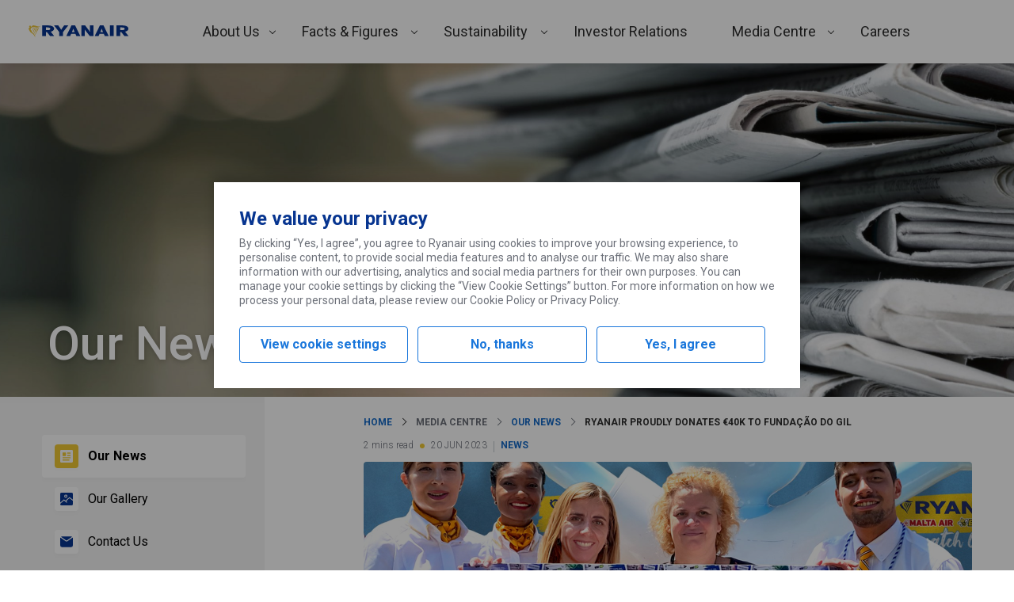

--- FILE ---
content_type: text/html; charset=UTF-8
request_url: https://corporate.ryanair.com/news/ryanair-proudly-donates-e40k-to-fundacao-do-gil/
body_size: 202977
content:
<!DOCTYPE html>
<html lang="en-US">
<head>
	<meta charset="UTF-8" />
	<meta name="viewport" content="width=device-width, initial-scale=1" />
<meta name='robots' content='max-image-preview:large' />
	<style>img:is([sizes="auto" i], [sizes^="auto," i]) { contain-intrinsic-size: 3000px 1500px }</style>
	<title>RYANAIR PROUDLY DONATES €40K TO FUNDAÇÃO DO GIL &#8211; Ryanair&#039;s Corporate Website</title>
<link rel='dns-prefetch' href='//corporate.ryanair.com' />
<link rel='dns-prefetch' href='//fonts.googleapis.com' />
<script type="text/javascript">
/* <![CDATA[ */
window._wpemojiSettings = {"baseUrl":"https:\/\/s.w.org\/images\/core\/emoji\/16.0.1\/72x72\/","ext":".png","svgUrl":"https:\/\/s.w.org\/images\/core\/emoji\/16.0.1\/svg\/","svgExt":".svg","source":{"concatemoji":"https:\/\/corporate.ryanair.com\/wp-includes\/js\/wp-emoji-release.min.js"}};
/*! This file is auto-generated */
!function(s,n){var o,i,e;function c(e){try{var t={supportTests:e,timestamp:(new Date).valueOf()};sessionStorage.setItem(o,JSON.stringify(t))}catch(e){}}function p(e,t,n){e.clearRect(0,0,e.canvas.width,e.canvas.height),e.fillText(t,0,0);var t=new Uint32Array(e.getImageData(0,0,e.canvas.width,e.canvas.height).data),a=(e.clearRect(0,0,e.canvas.width,e.canvas.height),e.fillText(n,0,0),new Uint32Array(e.getImageData(0,0,e.canvas.width,e.canvas.height).data));return t.every(function(e,t){return e===a[t]})}function u(e,t){e.clearRect(0,0,e.canvas.width,e.canvas.height),e.fillText(t,0,0);for(var n=e.getImageData(16,16,1,1),a=0;a<n.data.length;a++)if(0!==n.data[a])return!1;return!0}function f(e,t,n,a){switch(t){case"flag":return n(e,"\ud83c\udff3\ufe0f\u200d\u26a7\ufe0f","\ud83c\udff3\ufe0f\u200b\u26a7\ufe0f")?!1:!n(e,"\ud83c\udde8\ud83c\uddf6","\ud83c\udde8\u200b\ud83c\uddf6")&&!n(e,"\ud83c\udff4\udb40\udc67\udb40\udc62\udb40\udc65\udb40\udc6e\udb40\udc67\udb40\udc7f","\ud83c\udff4\u200b\udb40\udc67\u200b\udb40\udc62\u200b\udb40\udc65\u200b\udb40\udc6e\u200b\udb40\udc67\u200b\udb40\udc7f");case"emoji":return!a(e,"\ud83e\udedf")}return!1}function g(e,t,n,a){var r="undefined"!=typeof WorkerGlobalScope&&self instanceof WorkerGlobalScope?new OffscreenCanvas(300,150):s.createElement("canvas"),o=r.getContext("2d",{willReadFrequently:!0}),i=(o.textBaseline="top",o.font="600 32px Arial",{});return e.forEach(function(e){i[e]=t(o,e,n,a)}),i}function t(e){var t=s.createElement("script");t.src=e,t.defer=!0,s.head.appendChild(t)}"undefined"!=typeof Promise&&(o="wpEmojiSettingsSupports",i=["flag","emoji"],n.supports={everything:!0,everythingExceptFlag:!0},e=new Promise(function(e){s.addEventListener("DOMContentLoaded",e,{once:!0})}),new Promise(function(t){var n=function(){try{var e=JSON.parse(sessionStorage.getItem(o));if("object"==typeof e&&"number"==typeof e.timestamp&&(new Date).valueOf()<e.timestamp+604800&&"object"==typeof e.supportTests)return e.supportTests}catch(e){}return null}();if(!n){if("undefined"!=typeof Worker&&"undefined"!=typeof OffscreenCanvas&&"undefined"!=typeof URL&&URL.createObjectURL&&"undefined"!=typeof Blob)try{var e="postMessage("+g.toString()+"("+[JSON.stringify(i),f.toString(),p.toString(),u.toString()].join(",")+"));",a=new Blob([e],{type:"text/javascript"}),r=new Worker(URL.createObjectURL(a),{name:"wpTestEmojiSupports"});return void(r.onmessage=function(e){c(n=e.data),r.terminate(),t(n)})}catch(e){}c(n=g(i,f,p,u))}t(n)}).then(function(e){for(var t in e)n.supports[t]=e[t],n.supports.everything=n.supports.everything&&n.supports[t],"flag"!==t&&(n.supports.everythingExceptFlag=n.supports.everythingExceptFlag&&n.supports[t]);n.supports.everythingExceptFlag=n.supports.everythingExceptFlag&&!n.supports.flag,n.DOMReady=!1,n.readyCallback=function(){n.DOMReady=!0}}).then(function(){return e}).then(function(){var e;n.supports.everything||(n.readyCallback(),(e=n.source||{}).concatemoji?t(e.concatemoji):e.wpemoji&&e.twemoji&&(t(e.twemoji),t(e.wpemoji)))}))}((window,document),window._wpemojiSettings);
/* ]]> */
</script>
<link rel='stylesheet' id='ryanair-blocks-query-block-style-css' href='https://corporate.ryanair.com/wp-content/plugins/ryanair-blocks-query-rest/dist/blocks/QueryRest/style.css?ver=0.0.1' type='text/css' media='all' />
<style id='wp-emoji-styles-inline-css' type='text/css'>

	img.wp-smiley, img.emoji {
		display: inline !important;
		border: none !important;
		box-shadow: none !important;
		height: 1em !important;
		width: 1em !important;
		margin: 0 0.07em !important;
		vertical-align: -0.1em !important;
		background: none !important;
		padding: 0 !important;
	}
</style>
<link rel='stylesheet' id='wp-block-library-css' href='https://corporate.ryanair.com/wp-includes/css/dist/block-library/style.min.css' type='text/css' media='all' />
<link rel='stylesheet' id='ryanair-gravity-forms-entry-counter-style-css' href='https://corporate.ryanair.com/wp-content/plugins/ryanair-air-traffic-petition/build/blocks/EntryCounter/style-index.css?ver=0.1.0' type='text/css' media='all' />
<link rel='stylesheet' id='ryanair-blocks-carousel-container-style-css' href='https://corporate.ryanair.com/wp-content/plugins/ryanair-blocks-carousels/dist/blocks/Container/style.css?ver=0.0.1' type='text/css' media='all' />
<link rel='stylesheet' id='ryanair-blocks-carousel-item-style-css' href='https://corporate.ryanair.com/wp-content/plugins/ryanair-blocks-carousels/dist/blocks/Item/style.css?ver=0.0.1' type='text/css' media='all' />
<link rel='stylesheet' id='ryanair-blocks-charts-style-css' href='https://corporate.ryanair.com/wp-content/plugins/ryanair-blocks-charts/dist/blocks/chart/style.css?ver=0.0.1' type='text/css' media='all' />
<link rel='stylesheet' id='ryanair-blocks-gallery-media-centre-style-css' href='https://corporate.ryanair.com/wp-content/plugins/ryanair-blocks-gallery/dist/blocks/media-centre/style.css?ver=0.0.1' type='text/css' media='all' />
<link rel='stylesheet' id='ryanair-idx-shareprice-block-style-css' href='https://corporate.ryanair.com/wp-content/plugins/ryanair-idx-shareprice/build/blocks/shareprice-block/style-index.css' type='text/css' media='all' />
<style id='global-styles-inline-css' type='text/css'>
:root{--wp--preset--aspect-ratio--square: 1;--wp--preset--aspect-ratio--4-3: 4/3;--wp--preset--aspect-ratio--3-4: 3/4;--wp--preset--aspect-ratio--3-2: 3/2;--wp--preset--aspect-ratio--2-3: 2/3;--wp--preset--aspect-ratio--16-9: 16/9;--wp--preset--aspect-ratio--9-16: 9/16;--wp--preset--color--black: #000000;--wp--preset--color--cyan-bluish-gray: #abb8c3;--wp--preset--color--white: #ffffff;--wp--preset--color--pale-pink: #f78da7;--wp--preset--color--vivid-red: #cf2e2e;--wp--preset--color--luminous-vivid-orange: #ff6900;--wp--preset--color--luminous-vivid-amber: #fcb900;--wp--preset--color--light-green-cyan: #7bdcb5;--wp--preset--color--vivid-green-cyan: #00d084;--wp--preset--color--pale-cyan-blue: #8ed1fc;--wp--preset--color--vivid-cyan-blue: #0693e3;--wp--preset--color--vivid-purple: #9b51e0;--wp--preset--color--primary: #073590;--wp--preset--color--primary-light: #166bc8;--wp--preset--color--background-primary: #ffffff;--wp--preset--color--background-secondary: #f4f4f4;--wp--preset--color--background-ternary: #f2f8fc;--wp--preset--color--background-quaternary: #e2f4ff;--wp--preset--color--background-quinary: #0d49c0;--wp--preset--color--spacer: #e0e1e3;--wp--preset--color--body: #6c7079;--wp--preset--color--heading: #2e2e2e;--wp--preset--color--success: #5eb138;--wp--preset--color--success-text: #2b7f27;--wp--preset--color--success-background: #e7f8e6;--wp--preset--color--alert: #dc1841;--wp--preset--color--alert-text: #cf2e1d;--wp--preset--color--alert-background: #fad1da;--wp--preset--color--warning: #f1c933;--wp--preset--color--warning-secondary: #ecb707;--wp--preset--gradient--vivid-cyan-blue-to-vivid-purple: linear-gradient(135deg,rgba(6,147,227,1) 0%,rgb(155,81,224) 100%);--wp--preset--gradient--light-green-cyan-to-vivid-green-cyan: linear-gradient(135deg,rgb(122,220,180) 0%,rgb(0,208,130) 100%);--wp--preset--gradient--luminous-vivid-amber-to-luminous-vivid-orange: linear-gradient(135deg,rgba(252,185,0,1) 0%,rgba(255,105,0,1) 100%);--wp--preset--gradient--luminous-vivid-orange-to-vivid-red: linear-gradient(135deg,rgba(255,105,0,1) 0%,rgb(207,46,46) 100%);--wp--preset--gradient--very-light-gray-to-cyan-bluish-gray: linear-gradient(135deg,rgb(238,238,238) 0%,rgb(169,184,195) 100%);--wp--preset--gradient--cool-to-warm-spectrum: linear-gradient(135deg,rgb(74,234,220) 0%,rgb(151,120,209) 20%,rgb(207,42,186) 40%,rgb(238,44,130) 60%,rgb(251,105,98) 80%,rgb(254,248,76) 100%);--wp--preset--gradient--blush-light-purple: linear-gradient(135deg,rgb(255,206,236) 0%,rgb(152,150,240) 100%);--wp--preset--gradient--blush-bordeaux: linear-gradient(135deg,rgb(254,205,165) 0%,rgb(254,45,45) 50%,rgb(107,0,62) 100%);--wp--preset--gradient--luminous-dusk: linear-gradient(135deg,rgb(255,203,112) 0%,rgb(199,81,192) 50%,rgb(65,88,208) 100%);--wp--preset--gradient--pale-ocean: linear-gradient(135deg,rgb(255,245,203) 0%,rgb(182,227,212) 50%,rgb(51,167,181) 100%);--wp--preset--gradient--electric-grass: linear-gradient(135deg,rgb(202,248,128) 0%,rgb(113,206,126) 100%);--wp--preset--gradient--midnight: linear-gradient(135deg,rgb(2,3,129) 0%,rgb(40,116,252) 100%);--wp--preset--font-size--small: 12px;--wp--preset--font-size--medium: 20px;--wp--preset--font-size--large: 36px;--wp--preset--font-size--x-large: 42px;--wp--preset--font-size--huge: 56px;--wp--preset--font-size--medium-huge: 28px;--wp--preset--font-size--medium-large: 24px;--wp--preset--font-size--normal-large: 18px;--wp--preset--font-size--normal: 16px;--wp--preset--font-size--text: 14px;--wp--preset--font-size--accent: 10px;--wp--preset--font-family--roboto: Roboto, Franklin Gothic Medium, Oxygen-Sans,Ubuntu,Cantarell, "Helvetica Neue", Tahoma, sans-serif;--wp--preset--font-family--system-font: -apple-system,BlinkMacSystemFont,"Segoe UI",Roboto,Oxygen-Sans,Ubuntu,Cantarell,"Helvetica Neue",sans-serif;--wp--preset--spacing--20: 0.44rem;--wp--preset--spacing--30: 0.67rem;--wp--preset--spacing--40: 1rem;--wp--preset--spacing--50: 1.5rem;--wp--preset--spacing--60: 2.25rem;--wp--preset--spacing--70: 3.38rem;--wp--preset--spacing--80: 5.06rem;--wp--preset--shadow--natural: 6px 6px 9px rgba(0, 0, 0, 0.2);--wp--preset--shadow--deep: 12px 12px 50px rgba(0, 0, 0, 0.4);--wp--preset--shadow--sharp: 6px 6px 0px rgba(0, 0, 0, 0.2);--wp--preset--shadow--outlined: 6px 6px 0px -3px rgba(255, 255, 255, 1), 6px 6px rgba(0, 0, 0, 1);--wp--preset--shadow--crisp: 6px 6px 0px rgba(0, 0, 0, 1);--wp--custom--content-size: 815px;--wp--custom--wide-size: 1208px;--wp--custom--padding-primary: 16px;--wp--custom--shadow-primary: 2px 3px 4px 0 rgba( 0, 0, 0, 0.15 );--wp--custom--border-primary: 1px solid rgba( 0, 0, 0, 0.5 );--wp--custom--preset--typography--font-family--roboto: Roboto, Franklin Gothic Medium, Oxygen-Sans,Ubuntu,Cantarell, "Helvetica Neue", Tahoma, sans-serif;}:root { --wp--style--global--content-size: 815px;--wp--style--global--wide-size: 1208px; }:where(body) { margin: 0; }.wp-site-blocks > .alignleft { float: left; margin-right: 2em; }.wp-site-blocks > .alignright { float: right; margin-left: 2em; }.wp-site-blocks > .aligncenter { justify-content: center; margin-left: auto; margin-right: auto; }:where(.wp-site-blocks) > * { margin-block-start: 1.75em; margin-block-end: 0; }:where(.wp-site-blocks) > :first-child { margin-block-start: 0; }:where(.wp-site-blocks) > :last-child { margin-block-end: 0; }:root { --wp--style--block-gap: 1.75em; }:root :where(.is-layout-flow) > :first-child{margin-block-start: 0;}:root :where(.is-layout-flow) > :last-child{margin-block-end: 0;}:root :where(.is-layout-flow) > *{margin-block-start: 1.75em;margin-block-end: 0;}:root :where(.is-layout-constrained) > :first-child{margin-block-start: 0;}:root :where(.is-layout-constrained) > :last-child{margin-block-end: 0;}:root :where(.is-layout-constrained) > *{margin-block-start: 1.75em;margin-block-end: 0;}:root :where(.is-layout-flex){gap: 1.75em;}:root :where(.is-layout-grid){gap: 1.75em;}.is-layout-flow > .alignleft{float: left;margin-inline-start: 0;margin-inline-end: 2em;}.is-layout-flow > .alignright{float: right;margin-inline-start: 2em;margin-inline-end: 0;}.is-layout-flow > .aligncenter{margin-left: auto !important;margin-right: auto !important;}.is-layout-constrained > .alignleft{float: left;margin-inline-start: 0;margin-inline-end: 2em;}.is-layout-constrained > .alignright{float: right;margin-inline-start: 2em;margin-inline-end: 0;}.is-layout-constrained > .aligncenter{margin-left: auto !important;margin-right: auto !important;}.is-layout-constrained > :where(:not(.alignleft):not(.alignright):not(.alignfull)){max-width: var(--wp--style--global--content-size);margin-left: auto !important;margin-right: auto !important;}.is-layout-constrained > .alignwide{max-width: var(--wp--style--global--wide-size);}body .is-layout-flex{display: flex;}.is-layout-flex{flex-wrap: wrap;align-items: center;}.is-layout-flex > :is(*, div){margin: 0;}body .is-layout-grid{display: grid;}.is-layout-grid > :is(*, div){margin: 0;}body{font-family: var( var(--wp--preset--font-family--roboto), var(--wp--custom--preset--font-family--roboto) );font-size: var(--wp--preset--font-size--text);padding-top: 0px;padding-right: 0px;padding-bottom: 0px;padding-left: 0px;}a:where(:not(.wp-element-button)){text-decoration: underline;}h1{font-size: var(--wp--preset--font-size--huge);}h2{font-size: var(--wp--preset--font-size--large);}h3{font-size: var(--wp--preset--font-size--medium-large);}h4{font-size: var(--wp--preset--font-size--medium);}h5{font-size: var(--wp--preset--font-size--normal-large);}:root :where(.wp-element-button, .wp-block-button__link){background-color: #32373c;border-width: 0;color: #fff;font-family: inherit;font-size: inherit;line-height: inherit;padding: calc(0.667em + 2px) calc(1.333em + 2px);text-decoration: none;}.has-black-color{color: var(--wp--preset--color--black) !important;}.has-cyan-bluish-gray-color{color: var(--wp--preset--color--cyan-bluish-gray) !important;}.has-white-color{color: var(--wp--preset--color--white) !important;}.has-pale-pink-color{color: var(--wp--preset--color--pale-pink) !important;}.has-vivid-red-color{color: var(--wp--preset--color--vivid-red) !important;}.has-luminous-vivid-orange-color{color: var(--wp--preset--color--luminous-vivid-orange) !important;}.has-luminous-vivid-amber-color{color: var(--wp--preset--color--luminous-vivid-amber) !important;}.has-light-green-cyan-color{color: var(--wp--preset--color--light-green-cyan) !important;}.has-vivid-green-cyan-color{color: var(--wp--preset--color--vivid-green-cyan) !important;}.has-pale-cyan-blue-color{color: var(--wp--preset--color--pale-cyan-blue) !important;}.has-vivid-cyan-blue-color{color: var(--wp--preset--color--vivid-cyan-blue) !important;}.has-vivid-purple-color{color: var(--wp--preset--color--vivid-purple) !important;}.has-primary-color{color: var(--wp--preset--color--primary) !important;}.has-primary-light-color{color: var(--wp--preset--color--primary-light) !important;}.has-background-primary-color{color: var(--wp--preset--color--background-primary) !important;}.has-background-secondary-color{color: var(--wp--preset--color--background-secondary) !important;}.has-background-ternary-color{color: var(--wp--preset--color--background-ternary) !important;}.has-background-quaternary-color{color: var(--wp--preset--color--background-quaternary) !important;}.has-background-quinary-color{color: var(--wp--preset--color--background-quinary) !important;}.has-spacer-color{color: var(--wp--preset--color--spacer) !important;}.has-body-color{color: var(--wp--preset--color--body) !important;}.has-heading-color{color: var(--wp--preset--color--heading) !important;}.has-success-color{color: var(--wp--preset--color--success) !important;}.has-success-text-color{color: var(--wp--preset--color--success-text) !important;}.has-success-background-color{color: var(--wp--preset--color--success-background) !important;}.has-alert-color{color: var(--wp--preset--color--alert) !important;}.has-alert-text-color{color: var(--wp--preset--color--alert-text) !important;}.has-alert-background-color{color: var(--wp--preset--color--alert-background) !important;}.has-warning-color{color: var(--wp--preset--color--warning) !important;}.has-warning-secondary-color{color: var(--wp--preset--color--warning-secondary) !important;}.has-black-background-color{background-color: var(--wp--preset--color--black) !important;}.has-cyan-bluish-gray-background-color{background-color: var(--wp--preset--color--cyan-bluish-gray) !important;}.has-white-background-color{background-color: var(--wp--preset--color--white) !important;}.has-pale-pink-background-color{background-color: var(--wp--preset--color--pale-pink) !important;}.has-vivid-red-background-color{background-color: var(--wp--preset--color--vivid-red) !important;}.has-luminous-vivid-orange-background-color{background-color: var(--wp--preset--color--luminous-vivid-orange) !important;}.has-luminous-vivid-amber-background-color{background-color: var(--wp--preset--color--luminous-vivid-amber) !important;}.has-light-green-cyan-background-color{background-color: var(--wp--preset--color--light-green-cyan) !important;}.has-vivid-green-cyan-background-color{background-color: var(--wp--preset--color--vivid-green-cyan) !important;}.has-pale-cyan-blue-background-color{background-color: var(--wp--preset--color--pale-cyan-blue) !important;}.has-vivid-cyan-blue-background-color{background-color: var(--wp--preset--color--vivid-cyan-blue) !important;}.has-vivid-purple-background-color{background-color: var(--wp--preset--color--vivid-purple) !important;}.has-primary-background-color{background-color: var(--wp--preset--color--primary) !important;}.has-primary-light-background-color{background-color: var(--wp--preset--color--primary-light) !important;}.has-background-primary-background-color{background-color: var(--wp--preset--color--background-primary) !important;}.has-background-secondary-background-color{background-color: var(--wp--preset--color--background-secondary) !important;}.has-background-ternary-background-color{background-color: var(--wp--preset--color--background-ternary) !important;}.has-background-quaternary-background-color{background-color: var(--wp--preset--color--background-quaternary) !important;}.has-background-quinary-background-color{background-color: var(--wp--preset--color--background-quinary) !important;}.has-spacer-background-color{background-color: var(--wp--preset--color--spacer) !important;}.has-body-background-color{background-color: var(--wp--preset--color--body) !important;}.has-heading-background-color{background-color: var(--wp--preset--color--heading) !important;}.has-success-background-color{background-color: var(--wp--preset--color--success) !important;}.has-success-text-background-color{background-color: var(--wp--preset--color--success-text) !important;}.has-success-background-background-color{background-color: var(--wp--preset--color--success-background) !important;}.has-alert-background-color{background-color: var(--wp--preset--color--alert) !important;}.has-alert-text-background-color{background-color: var(--wp--preset--color--alert-text) !important;}.has-alert-background-background-color{background-color: var(--wp--preset--color--alert-background) !important;}.has-warning-background-color{background-color: var(--wp--preset--color--warning) !important;}.has-warning-secondary-background-color{background-color: var(--wp--preset--color--warning-secondary) !important;}.has-black-border-color{border-color: var(--wp--preset--color--black) !important;}.has-cyan-bluish-gray-border-color{border-color: var(--wp--preset--color--cyan-bluish-gray) !important;}.has-white-border-color{border-color: var(--wp--preset--color--white) !important;}.has-pale-pink-border-color{border-color: var(--wp--preset--color--pale-pink) !important;}.has-vivid-red-border-color{border-color: var(--wp--preset--color--vivid-red) !important;}.has-luminous-vivid-orange-border-color{border-color: var(--wp--preset--color--luminous-vivid-orange) !important;}.has-luminous-vivid-amber-border-color{border-color: var(--wp--preset--color--luminous-vivid-amber) !important;}.has-light-green-cyan-border-color{border-color: var(--wp--preset--color--light-green-cyan) !important;}.has-vivid-green-cyan-border-color{border-color: var(--wp--preset--color--vivid-green-cyan) !important;}.has-pale-cyan-blue-border-color{border-color: var(--wp--preset--color--pale-cyan-blue) !important;}.has-vivid-cyan-blue-border-color{border-color: var(--wp--preset--color--vivid-cyan-blue) !important;}.has-vivid-purple-border-color{border-color: var(--wp--preset--color--vivid-purple) !important;}.has-primary-border-color{border-color: var(--wp--preset--color--primary) !important;}.has-primary-light-border-color{border-color: var(--wp--preset--color--primary-light) !important;}.has-background-primary-border-color{border-color: var(--wp--preset--color--background-primary) !important;}.has-background-secondary-border-color{border-color: var(--wp--preset--color--background-secondary) !important;}.has-background-ternary-border-color{border-color: var(--wp--preset--color--background-ternary) !important;}.has-background-quaternary-border-color{border-color: var(--wp--preset--color--background-quaternary) !important;}.has-background-quinary-border-color{border-color: var(--wp--preset--color--background-quinary) !important;}.has-spacer-border-color{border-color: var(--wp--preset--color--spacer) !important;}.has-body-border-color{border-color: var(--wp--preset--color--body) !important;}.has-heading-border-color{border-color: var(--wp--preset--color--heading) !important;}.has-success-border-color{border-color: var(--wp--preset--color--success) !important;}.has-success-text-border-color{border-color: var(--wp--preset--color--success-text) !important;}.has-success-background-border-color{border-color: var(--wp--preset--color--success-background) !important;}.has-alert-border-color{border-color: var(--wp--preset--color--alert) !important;}.has-alert-text-border-color{border-color: var(--wp--preset--color--alert-text) !important;}.has-alert-background-border-color{border-color: var(--wp--preset--color--alert-background) !important;}.has-warning-border-color{border-color: var(--wp--preset--color--warning) !important;}.has-warning-secondary-border-color{border-color: var(--wp--preset--color--warning-secondary) !important;}.has-vivid-cyan-blue-to-vivid-purple-gradient-background{background: var(--wp--preset--gradient--vivid-cyan-blue-to-vivid-purple) !important;}.has-light-green-cyan-to-vivid-green-cyan-gradient-background{background: var(--wp--preset--gradient--light-green-cyan-to-vivid-green-cyan) !important;}.has-luminous-vivid-amber-to-luminous-vivid-orange-gradient-background{background: var(--wp--preset--gradient--luminous-vivid-amber-to-luminous-vivid-orange) !important;}.has-luminous-vivid-orange-to-vivid-red-gradient-background{background: var(--wp--preset--gradient--luminous-vivid-orange-to-vivid-red) !important;}.has-very-light-gray-to-cyan-bluish-gray-gradient-background{background: var(--wp--preset--gradient--very-light-gray-to-cyan-bluish-gray) !important;}.has-cool-to-warm-spectrum-gradient-background{background: var(--wp--preset--gradient--cool-to-warm-spectrum) !important;}.has-blush-light-purple-gradient-background{background: var(--wp--preset--gradient--blush-light-purple) !important;}.has-blush-bordeaux-gradient-background{background: var(--wp--preset--gradient--blush-bordeaux) !important;}.has-luminous-dusk-gradient-background{background: var(--wp--preset--gradient--luminous-dusk) !important;}.has-pale-ocean-gradient-background{background: var(--wp--preset--gradient--pale-ocean) !important;}.has-electric-grass-gradient-background{background: var(--wp--preset--gradient--electric-grass) !important;}.has-midnight-gradient-background{background: var(--wp--preset--gradient--midnight) !important;}.has-small-font-size{font-size: var(--wp--preset--font-size--small) !important;}.has-medium-font-size{font-size: var(--wp--preset--font-size--medium) !important;}.has-large-font-size{font-size: var(--wp--preset--font-size--large) !important;}.has-x-large-font-size{font-size: var(--wp--preset--font-size--x-large) !important;}.has-huge-font-size{font-size: var(--wp--preset--font-size--huge) !important;}.has-medium-huge-font-size{font-size: var(--wp--preset--font-size--medium-huge) !important;}.has-medium-large-font-size{font-size: var(--wp--preset--font-size--medium-large) !important;}.has-normal-large-font-size{font-size: var(--wp--preset--font-size--normal-large) !important;}.has-normal-font-size{font-size: var(--wp--preset--font-size--normal) !important;}.has-text-font-size{font-size: var(--wp--preset--font-size--text) !important;}.has-accent-font-size{font-size: var(--wp--preset--font-size--accent) !important;}.has-roboto-font-family{font-family: var(--wp--preset--font-family--roboto) !important;}.has-system-font-font-family{font-family: var(--wp--preset--font-family--system-font) !important;}
:root :where(.wp-block-pullquote){font-size: 1.5em;line-height: 1.6;}
</style>
<style id='wp-block-template-skip-link-inline-css' type='text/css'>

		.skip-link.screen-reader-text {
			border: 0;
			clip-path: inset(50%);
			height: 1px;
			margin: -1px;
			overflow: hidden;
			padding: 0;
			position: absolute !important;
			width: 1px;
			word-wrap: normal !important;
		}

		.skip-link.screen-reader-text:focus {
			background-color: #eee;
			clip-path: none;
			color: #444;
			display: block;
			font-size: 1em;
			height: auto;
			left: 5px;
			line-height: normal;
			padding: 15px 23px 14px;
			text-decoration: none;
			top: 5px;
			width: auto;
			z-index: 100000;
		}
</style>
<link rel='stylesheet' id='ryanair-blocks-core-extensions-white-space-css' href='https://corporate.ryanair.com/wp-content/plugins/ryanair-blocks-core-extensions/build/white-space-register.css?ver=a8ec7193c267b7010e36' type='text/css' media='all' />
<link rel='stylesheet' id='ryanair-blocks-core-extensions-hide-on-viewport-css' href='https://corporate.ryanair.com/wp-content/plugins/ryanair-blocks-core-extensions/build/hide-on-viewport-register.css?ver=d7f1584da05f5565d0c2' type='text/css' media='all' />
<link rel='stylesheet' id='ryanair-blocks-core-query-css' href='https://corporate.ryanair.com/wp-content/plugins/ryanair-blocks-core-query/build/blocks/core-query/style-index.css?ver=8766863f2b43c0e2734f' type='text/css' media='all' />
<link rel='stylesheet' id='ryr-blocks-css' href='https://corporate.ryanair.com/wp-content/plugins/ryanair-blocks/dist/style.css?ver=2.4.0' type='text/css' media='all' />
<link rel='stylesheet' id='ryr-bs-css-css' href='https://corporate.ryanair.com/wp-content/themes/ryanair-corporate/assets/css/vendor/bootstrap.min.css' type='text/css' media='all' />
<link rel='stylesheet' id='tablepress-default-css' href='https://corporate.ryanair.com/wp-content/plugins/tablepress/css/build/default.css?ver=2.4.2' type='text/css' media='all' />
<link rel='stylesheet' id='ryanair-corporate_not-gutenberg-pages-css' href='https://corporate.ryanair.com/wp-content/themes/ryanair-corporate/dist/not-gutenberg-pages.css?ver=31592979733e7cb2fa73' type='text/css' media='all' />
<link rel='stylesheet' id='font-css' href='https://fonts.googleapis.com/css2?family=Roboto%3Aital%2Cwght%400%2C300%3B0%2C400%3B0%2C500%3B0%2C700%3B1%2C300%3B1%2C400%3B1%2C500%3B1%2C700&#038;display=swap' type='text/css' media='all' />
<link rel='stylesheet' id='ryanair-corporate_client-css' href='https://corporate.ryanair.com/wp-content/themes/ryanair-corporate/dist/client.css?ver=561fc9214cc513ef0570' type='text/css' media='all' />
<script type="text/javascript" src="https://corporate.ryanair.com/wp-includes/js/dist/vendor/react.min.js?ver=18.3.1.1" id="react-js"></script>
<script type="text/javascript" src="https://corporate.ryanair.com/wp-includes/js/dist/vendor/react-dom.min.js?ver=18.3.1.1" id="react-dom-js"></script>
<script type="text/javascript" src="https://corporate.ryanair.com/wp-includes/js/dist/html-entities.min.js?ver=2cd3358363e0675638fb" id="wp-html-entities-js"></script>
<script type="text/javascript" src="https://corporate.ryanair.com/wp-includes/js/dist/hooks.min.js?ver=4d63a3d491d11ffd8ac6" id="wp-hooks-js"></script>
<script type="text/javascript" src="https://corporate.ryanair.com/wp-includes/js/dist/i18n.min.js?ver=5e580eb46a90c2b997e6" id="wp-i18n-js"></script>
<script type="text/javascript" id="wp-i18n-js-after">
/* <![CDATA[ */
wp.i18n.setLocaleData( { 'text direction\u0004ltr': [ 'ltr' ] } );
/* ]]> */
</script>
<script type="text/javascript" src="https://corporate.ryanair.com/wp-content/plugins/ryanair-blocks-query-rest/dist/blocks/QueryRest/script.js?ver=5c9a4258841e6c1f66fd" id="ryanair-blocks-query-block-script-js"></script>
<script type="text/javascript" src="https://corporate.ryanair.com/wp-content/plugins/ryanair-blocks-charts/dist/blocks/chart/script.js?ver=756efd4d2f716debd49cc9fbdff8bbe8" id="ryanair-blocks-charts-script-js"></script>
<script type="text/javascript" src="https://corporate.ryanair.com/wp-includes/js/dist/vendor/wp-polyfill.min.js?ver=3.15.0" id="wp-polyfill-js"></script>
<script type="text/javascript" src="https://corporate.ryanair.com/wp-includes/js/dist/url.min.js?ver=c2964167dfe2477c14ea" id="wp-url-js"></script>
<script type="text/javascript" src="https://corporate.ryanair.com/wp-includes/js/dist/api-fetch.min.js?ver=3623a576c78df404ff20" id="wp-api-fetch-js"></script>
<script type="text/javascript" id="wp-api-fetch-js-after">
/* <![CDATA[ */
wp.apiFetch.use( wp.apiFetch.createRootURLMiddleware( "https://corporate.ryanair.com/wp-json/" ) );
wp.apiFetch.nonceMiddleware = wp.apiFetch.createNonceMiddleware( "e0af2e76fa" );
wp.apiFetch.use( wp.apiFetch.nonceMiddleware );
wp.apiFetch.use( wp.apiFetch.mediaUploadMiddleware );
wp.apiFetch.nonceEndpoint = "https://corporate.ryanair.com/wp-admin/admin-ajax.php?action=rest-nonce";
/* ]]> */
</script>
<script type="text/javascript" src="https://corporate.ryanair.com/wp-content/plugins/ryanair-blocks-gallery/dist/blocks/media-centre/script.js?ver=d7e52eab46a6297e65010dc1e5ec1b12" id="ryanair-blocks-gallery-media-centre-script-js"></script>
<link rel="https://api.w.org/" href="https://corporate.ryanair.com/wp-json/" /><link rel="alternate" title="JSON" type="application/json" href="https://corporate.ryanair.com/wp-json/wp/v2/posts/22911" /><link rel="canonical" href="https://corporate.ryanair.com/news/ryanair-proudly-donates-e40k-to-fundacao-do-gil/" />
<link rel='shortlink' href='https://corporate.ryanair.com/?p=22911' />
<link rel="alternate" title="oEmbed (JSON)" type="application/json+oembed" href="https://corporate.ryanair.com/wp-json/oembed/1.0/embed?url=https%3A%2F%2Fcorporate.ryanair.com%2Fnews%2Fryanair-proudly-donates-e40k-to-fundacao-do-gil%2F" />
<link rel="alternate" title="oEmbed (XML)" type="text/xml+oembed" href="https://corporate.ryanair.com/wp-json/oembed/1.0/embed?url=https%3A%2F%2Fcorporate.ryanair.com%2Fnews%2Fryanair-proudly-donates-e40k-to-fundacao-do-gil%2F&#038;format=xml" />
		<meta property='og:title' content="RYANAIR PROUDLY DONATES €40K TO FUNDAÇÃO DO GIL"/>
				<meta property='og:image' content="https://corporate.ryanair.com/wp-content/uploads/2023/06/FDG-Donation-40K-05.06.23-002.jpg"/>
				<meta property='og:description' content="CUSTOMER SCRATCHCARD SALES SUPPORT CHARITY DONATION Ryanair, Europe’s no. 1 airline recently (05 June) donated €40,000 to its charity partner, Fundação do Gil, in support of the organisation’s invaluable work with children. Ryanair has been proudly working with Fundação do Gil through its scratch card programme since 2018 and with the support of its generous customers has so far raised €105,000 for the foundation. Ryanair’s scratch card programme has proven very popular among its Portuguese [&hellip;]"/>
				<meta property='og:url' content="https://corporate.ryanair.com/news/ryanair-proudly-donates-e40k-to-fundacao-do-gil/"/>
		<link rel="icon" href="https://corporate.ryanair.com/wp-content/uploads/2023/10/favicon.png" sizes="32x32" />
<link rel="icon" href="https://corporate.ryanair.com/wp-content/uploads/2023/10/favicon.png" sizes="192x192" />
<link rel="apple-touch-icon" href="https://corporate.ryanair.com/wp-content/uploads/2023/10/favicon.png" />
<meta name="msapplication-TileImage" content="https://corporate.ryanair.com/wp-content/uploads/2023/10/favicon.png" />
		<style type="text/css" id="wp-custom-css">
			img.alignright {
	float: right;
	padding: 0 0 20px 20px;
}

img.alignleft {
	float: left;
	padding: 0 20px 20px 0;
}

@media (min-width: 600px) {
	.ryr-back-to-top {
		display: none !important;
	}
}

body.archive.tax-country .wp-block-columns.alignwide.ryanair-core-columns-content-with-left-sidebar {
	margin-bottom: 0px;
}

body.archive.tax-country .wp-block-column.has-background-secondary-background-color.has-background {
	position: relative;
}

body.archive.tax-country .wp-block-column.has-background-secondary-background-color.has-background::before {
	content: "";
	position: absolute;
	background: inherit;
	height: 100%;
	width: 100vw;
	right: 100%;
	top: 0;
}

.max-width-fit-content, .max-width-fit-content > img {
	max-width: fit-content !important;
}

form.ryanair-corporate-auto-grid .gform_body .gform_fields {
	grid-column-gap: initial;
}

.post-template-ryr-custom-template-news .entry-content a {
	 color: var(--wp--preset--color--primary-light);
}

.post-template-ryr-custom-template-news .entry-content a:hover {
	 color: #23527c;
}

.post-template-ryr-custom-template-news .entry-content.wp-block-post-content > ul {
	 list-style-type: disc;
	padding-left: 1em;
}

.post-template-ryr-custom-template-news .entry-content .entry-content + div {
	margin-bottom: 30px
}

.post-template-ryr-custom-template-news .entry-content .wp-block-ryanair-breadcrumbs {
	margin-bottom: 12px;
}

.post-template-ryr-custom-template-news .entry-content .wp-block-ryanair-breadcrumbs + div {
	margin-bottom: 12px;
}

body.blog .ryanair-core-columns-content-with-left-sidebar .wp-block-column.has-background-secondary-background-color {
	position: relative;
}

body.blog .ryanair-core-columns-content-with-left-sidebar .wp-block-column.has-background-secondary-background-color::before {
	content: "";
  position: absolute;
  background: inherit;
  height: 100%;
  width: 100vw;
  right: 100%;
  top: 0;
}

.wp-block-cover.ryanair-blocks-core-cover-card-outside.has-custom-content-position.is-position-bottom-left .wp-block-cover__inner-container {
	margin-top: -100px;
}


.ryanair-query--news-marquee .wp-block-post-template {
    margin-top: 0;
}


.ryanair-side-box__extras--share-price {
	display: none;
}

.wp-block-group.ryanair-core-group-icon-with-content {
	max-width: 33%;
}

@media screen and (max-width: 1060px ) {
		.wp-block-group.ryanair-core-group-icon-with-content {
	max-width: 50%;
}
	}

@media screen and (max-width: 768px ) {
		.wp-block-group.ryanair-core-group-icon-with-content {
	max-width: 100%;
	}
}

@media (max-width: 599px) {
  .wp-block-ryanair-hero-image__desktop-content h1 {
		font-size: 26px !important;
	}
}

#gform_wrapper_3 .gform_title {
	font-size: var(--wp--preset--font-size--large, 36px);
	color: var(--wp--preset--color--primary);
}

#gform_wrapper_3 .gform_description,
#gform_confirmation_message_3 {
	font-size: var(--wp--preset--font-size--normal, 16px);
	margin: 16px 0;
	display: block;
	color: var(--wp--preset--color--body);
}		</style>
		</head>

<body class="wp-singular post-template post-template-ryr-custom-template-news single single-post postid-22911 single-format-standard wp-theme-ryanair-corporate">

<div class="wp-site-blocks"><header class="ryanair-header ryanair-header--v2">
					<div class="ryanair-header__menu-bar container-fluid">
						<div class="ryanair-header__hamburger" tabindex="0" role="button" aria-label="Open menu" aria-expanded="false" aria-haspopup="true">
							<div></div>
							<div></div>
							<div></div>
						</div>
						<div class="ryanair-side-box" role="menu">
							<div class="ryanair-side-box__background" aria-hidden="true"></div>
							<div class="ryanair-side-box__container"><nav class="menu-main-menu-container"><ul id="menu-main-menu" class="ryanair-side-box__menu"><li id="menu-item-18285" class="menu-item menu-item-type-custom menu-item-object-custom menu-item-has-children menu-item-18285"><a href="/about-us/our-network/">About Us</a><div role="button" aria-expanded="false" aria-haspopup="true" aria-label="show submenu for About Us"></div>
<div class='sub-menu__wrapper'><ul class='sub-menu'>
	<li id="menu-item-18733" class="menu-item menu-item-type-post_type menu-item-object-page menu-item-18733"><a href="https://corporate.ryanair.com/about-us/our-network/">Our Network</a></li>
	<li id="menu-item-18735" class="menu-item menu-item-type-post_type menu-item-object-page menu-item-18735"><a href="https://corporate.ryanair.com/about-us/our-fleet/">Our Fleet</a></li>
	<li id="menu-item-18797" class="menu-item menu-item-type-post_type menu-item-object-page menu-item-18797"><a href="https://corporate.ryanair.com/about-us/our-customers/">Our Customers</a></li>
	<li id="menu-item-18734" class="menu-item menu-item-type-post_type menu-item-object-page menu-item-18734"><a href="https://corporate.ryanair.com/about-us/our-people/">Our People</a></li>
	<li id="menu-item-18304" class="menu-item menu-item-type-post_type menu-item-object-page menu-item-18304"><a href="https://corporate.ryanair.com/about-us/our-leadership-team/">Our Leadership Team</a></li>
	<li id="menu-item-18796" class="menu-item menu-item-type-post_type menu-item-object-page menu-item-18796"><a href="https://corporate.ryanair.com/about-us/giving-back/">Giving Back</a></li>
	<li id="menu-item-20583" class="menu-item menu-item-type-post_type menu-item-object-page menu-item-20583"><a href="https://corporate.ryanair.com/about-us/protecting-our-data/">Protecting Your Data</a></li>
	<li id="menu-item-20582" class="menu-item menu-item-type-post_type menu-item-object-page menu-item-20582"><a href="https://corporate.ryanair.com/about-us/cyber-security/">Cyber Security</a></li>
	<li id="menu-item-20581" class="menu-item menu-item-type-post_type menu-item-object-page menu-item-20581"><a href="https://corporate.ryanair.com/sustainability/operational-safety-security/">Operational Safety &#038; Security</a></li>
</ul></div>
</li>
<li id="menu-item-18286" class="menu-item menu-item-type-custom menu-item-object-custom menu-item-has-children menu-item-18286"><a href="/facts-figures/key-stats/">Facts &#038; Figures</a><div role="button" aria-expanded="false" aria-haspopup="true" aria-label="show submenu for Facts &amp; Figures"></div>
<div class='sub-menu__wrapper'><ul class='sub-menu'>
	<li id="menu-item-18730" class="menu-item menu-item-type-post_type menu-item-object-page menu-item-18730"><a href="https://corporate.ryanair.com/facts-figures/key-stats/">Key Stats</a></li>
	<li id="menu-item-18728" class="menu-item menu-item-type-post_type menu-item-object-page menu-item-18728"><a href="https://corporate.ryanair.com/facts-figures/our-punctuality/">Our Punctuality</a></li>
	<li id="menu-item-18729" class="menu-item menu-item-type-post_type menu-item-object-page menu-item-18729"><a href="https://corporate.ryanair.com/facts-figures/our-emissions/">Our Emissions</a></li>
	<li id="menu-item-18731" class="menu-item menu-item-type-post_type menu-item-object-page menu-item-18731"><a href="https://corporate.ryanair.com/facts-figures/customer-satisfaction/">Customer Satisfaction</a></li>
</ul></div>
</li>
<li id="menu-item-18511" class="menu-item menu-item-type-custom menu-item-object-custom menu-item-has-children menu-item-18511"><a href="/sustainability/">Sustainability</a><div role="button" aria-expanded="false" aria-haspopup="true" aria-label="show submenu for Sustainability"></div>
<div class='sub-menu__wrapper'><ul class='sub-menu'>
	<li id="menu-item-18305" class="menu-item menu-item-type-post_type menu-item-object-page menu-item-18305"><a href="https://corporate.ryanair.com/sustainability/">Sustainability</a></li>
	<li id="menu-item-20585" class="menu-item menu-item-type-post_type menu-item-object-page menu-item-20585"><a href="https://corporate.ryanair.com/sustainability/esg-governance-structure/">ESG Governance Structure</a></li>
	<li id="menu-item-20586" class="menu-item menu-item-type-post_type menu-item-object-page menu-item-20586"><a href="https://corporate.ryanair.com/sustainability/pathway-to-net-zero/">Net Zero Carbon Emissions Goal</a></li>
	<li id="menu-item-20587" class="menu-item menu-item-type-post_type menu-item-object-page menu-item-20587"><a href="https://corporate.ryanair.com/sustainability/ryanair-sustainable-aviation-research-centre/">Ryanair Sustainable Aviation Research Centre</a></li>
	<li id="menu-item-20588" class="menu-item menu-item-type-post_type menu-item-object-page menu-item-20588"><a href="https://corporate.ryanair.com/sustainability/decarbonising-our-operations/">Decarbonising our Operations</a></li>
	<li id="menu-item-20589" class="menu-item menu-item-type-post_type menu-item-object-page menu-item-20589"><a href="https://corporate.ryanair.com/sustainability/government-policy-and-reform/">Government Policy and Reform</a></li>
	<li id="menu-item-20584" class="menu-item menu-item-type-post_type menu-item-object-page menu-item-20584"><a href="https://corporate.ryanair.com/sustainability/our-policies/">Our Policies, Reports and ESG Ratings</a></li>
</ul></div>
</li>
<li id="menu-item-18290" class="menu-item menu-item-type-custom menu-item-object-custom menu-item-18290"><a target="_blank" href="https://investor.ryanair.com">Investor Relations</a></li>
<li id="menu-item-18287" class="menu-item menu-item-type-custom menu-item-object-custom menu-item-has-children menu-item-18287"><a href="/media-centre/our-news/">Media Centre</a><div role="button" aria-expanded="false" aria-haspopup="true" aria-label="show submenu for Media Centre"></div>
<div class='sub-menu__wrapper'><ul class='sub-menu'>
	<li id="menu-item-18987" class="menu-item menu-item-type-post_type menu-item-object-page current_page_parent menu-item-18987"><a href="https://corporate.ryanair.com/media-centre/our-news/">Our News</a></li>
	<li id="menu-item-19010" class="menu-item menu-item-type-post_type menu-item-object-page menu-item-19010"><a href="https://corporate.ryanair.com/media-centre/our-gallery/">Our Gallery</a></li>
	<li id="menu-item-18318" class="menu-item menu-item-type-post_type menu-item-object-page menu-item-18318"><a href="https://corporate.ryanair.com/media-centre/press-office-contact/">Contact Us</a></li>
	<li id="menu-item-28278" class="menu-item menu-item-type-post_type menu-item-object-page menu-item-28278"><a href="https://corporate.ryanair.com/media-centre/press-release-sign-up/">Press Release Sign Up</a></li>
</ul></div>
</li>
<li id="menu-item-18289" class="menu-item menu-item-type-custom menu-item-object-custom menu-item-18289"><a target="_blank" href="https://careers.ryanair.com">Careers</a></li>
</ul></nav></div>
							<div class="ryanair-side-box__close" role="button" aria-label="Close menu">✕</div>
						</div>
						<div class="ryanair-header__logo">
							<a href="/" title="Ryanair homepage">
								<svg xmlns="http://www.w3.org/2000/svg" width="127" height="15" viewBox="0 0 127 15" fill="none">
									<path fill-rule="evenodd" clip-rule="evenodd" d="M45.0268 0.0755615L43.0418 2.82038C42.3297 3.80626 41.5977 4.99237 41.2609 5.69183C40.9221 4.9453 40.1146 3.71875 39.4702 2.82038L37.4852 0.0755615H32.2057L38.8291 8.55003V13.6014H43.5742V8.51157L50.234 0.0755615H45.0268ZM27.5178 4.36922C27.5178 5.51554 26.3774 6.09699 24.1286 6.09699H22.003V2.62155H23.8753C27.1406 2.62155 27.5178 3.61936 27.5178 4.36922ZM32.2629 4.33142C32.2629 1.62705 29.2847 0.0756264 24.0921 0.0756264H17.2585V13.6015H22.003V8.54877H23.3137L27.2519 13.6015H32.4558L28.084 8.02632C30.8189 7.31293 32.2629 6.03799 32.2629 4.33142ZM54.8195 8.37698H58.1929L57.5763 6.96015C57.2143 6.10356 56.7416 4.86706 56.4916 4.08936C56.2662 4.81999 55.8525 5.96565 55.4381 6.92236L54.8195 8.37698ZM54.25 0.0755615H58.8009L58.8314 0.139873L65.3772 13.6014H60.4584L59.267 10.8281H53.7462L52.5547 13.6014H47.6718L54.25 0.0755615ZM77.584 5.69846C77.584 6.26732 77.6331 7.11065 77.6768 7.85454L77.6873 8.03391C77.6943 8.15314 77.7011 8.26902 77.7073 8.37897C77.218 7.65166 76.4927 6.66048 75.9464 5.95306L71.5036 0.120646L71.4685 0.0755615H66.7453V13.6014H71.0926V7.88305C71.0926 7.16237 71.0667 6.08102 71.0382 5.2874C71.4546 5.92985 72.0639 6.77319 72.7315 7.63111L77.3911 13.5577L77.4262 13.6014H81.9306V0.0755615H77.584V5.69846ZM90.6798 8.37698H94.0538L93.4365 6.96015C93.0752 6.10488 92.6025 4.86839 92.3519 4.08936C92.1264 4.81999 91.7134 5.96499 91.2983 6.92236L90.6798 8.37698ZM90.1096 0.0755615H94.6617L94.6922 0.139873L101.239 13.6014H96.3206L95.1278 10.8281H89.6064L88.4156 13.6014H83.5326L90.1096 0.0755615ZM102.711 13.601H107.455V0.0757599H102.711V13.601ZM117.978 6.09699C120.227 6.09699 121.368 5.51554 121.368 4.36922C121.368 3.61936 120.99 2.62155 117.725 2.62155H115.853V6.09699H117.978ZM126.112 4.33142C126.112 6.03865 124.668 7.31426 121.933 8.02632L126.305 13.6015H121.101L121.067 13.5571L117.164 8.54877H115.853V13.6015H111.108V0.0756264H117.943C123.135 0.0756264 126.112 1.62705 126.112 4.33142Z" fill="#073590"/>
									<path fill-rule="evenodd" clip-rule="evenodd" d="M9.80812 0.804245C10.743 1.12013 11.7317 1.36281 12.7405 1.47901L13.4435 1.48618L13.4656 1.46624C13.8857 1.47808 14.1969 1.29085 14.6056 1.19926C14.649 1.18867 14.7551 1.16219 14.7997 1.22263C14.82 1.30175 14.7883 1.38743 14.6998 1.4463C14.1991 1.83447 13.6015 2.12325 13.0388 2.33135V2.31983C12.8542 2.35596 12.6565 2.43603 12.4649 2.49989C11.7711 2.71297 10.982 2.846 10.2356 2.79179C8.80679 2.71765 7.59265 2.19989 6.33084 2.26126C5.0924 2.18805 3.91424 2.66749 3.25489 3.61391C2.91691 4.10893 2.64751 4.63136 2.56386 5.20582C2.60138 5.72576 3.32162 5.92514 3.59164 6.35567C3.74663 6.61548 3.82413 6.90177 3.94069 7.17187C4.23992 7.71548 4.53638 8.2591 4.90419 8.77094L4.89589 8.78184C5.11178 9.1239 5.45468 9.42048 5.86031 9.62141C6.3865 10.0018 6.85119 10.48 7.12735 10.9931L7.11259 11.0012C7.42381 11.503 7.59788 12.0239 7.83868 12.5473C7.94631 12.8688 8.06564 13.151 8.1582 13.4635C8.18926 13.4928 8.18926 13.5395 8.20802 13.5803C8.29352 13.8277 8.3661 14.0915 8.46974 14.3211C8.42545 14.3563 8.50479 14.3685 8.49495 14.4021C8.50049 14.5414 8.63488 14.7504 8.4562 14.8426C8.19603 14.6102 8.0601 14.2694 7.91956 14.0211C7.61325 13.4787 7.26174 12.9554 6.88348 12.4398L6.89455 12.4292C6.66174 12.1345 6.40588 11.8012 6.13986 11.4952C5.02136 10.2401 3.37575 9.4859 2.17329 8.29119L2.16222 8.30178C2.0592 8.20863 1.99369 8.08527 1.91066 7.97966L1.92019 7.96813C1.77381 7.76003 1.68677 7.52327 1.54469 7.3105L1.55453 7.29959C1.18211 6.73822 0.824449 6.14196 0.58365 5.55193C0.533522 5.29055 0.44526 5.06563 0.425578 4.7647L0.397285 4.66594C0.412662 4.39242 -0.258377 4.23323 0.111279 3.70831C0.342851 3.45503 1.24054 3.14288 1.54469 2.66749C1.55238 2.59615 1.56868 2.51173 1.50779 2.44786C1.50779 2.39677 1.45551 2.34319 1.41922 2.29054C1.24977 2.07715 0.790005 2.246 0.797386 1.93042C0.844746 1.92855 0.800154 1.8868 0.831215 1.86842C0.804767 1.71328 0.794311 1.61017 0.837058 1.4787C0.929626 1.22045 1.02035 0.922314 1.0019 0.661566C1.02035 0.563746 1.11753 0.504867 1.21502 0.466861C1.406 0.417951 1.57299 0.392406 1.76027 0.366861L1.78426 0.386175C2.21696 0.35035 2.73639 0.382749 3.02454 0.726052C3.14879 0.987424 3.0513 1.29739 2.9818 1.56063C2.95996 1.71204 2.79605 1.83571 2.83387 1.99522C2.89107 2.05409 3.01071 2.05067 3.08636 2.01796C3.74018 1.61702 4.31065 1.05939 4.7864 0.497391C5.22495 0.0815015 5.87108 -0.0624242 6.46523 0.0238689C7.66892 0.118262 8.68624 0.526986 9.80812 0.804245Z" fill="#EBC53C"/>
									<path fill-rule="evenodd" clip-rule="evenodd" d="M6.70855 3.0002C6.8783 3.22918 6.65104 3.43011 6.58338 3.63167C5.87728 4.70582 5.63033 5.92358 5.16196 7.07405C5.12629 7.11424 5.05678 7.12576 5.00696 7.10987C4.8821 7.02015 4.8821 6.87062 4.89594 6.7404C4.99066 5.49273 5.31603 4.32139 5.84038 3.20612C5.96308 3.02762 6.17221 2.82512 6.4413 2.86718C6.5434 2.8893 6.63381 2.92512 6.70855 3.0002Z" fill="#EBC53C"/>
									<path fill-rule="evenodd" clip-rule="evenodd" d="M8.56624 3.32763C8.65604 3.73791 8.36603 4.07405 8.23749 4.44134C7.55046 5.83169 6.72534 7.19119 6.31755 8.67656C6.29818 8.72422 6.27142 8.78746 6.21699 8.80896C6.15856 8.82515 6.10935 8.79525 6.09428 8.75381C5.95682 8.16347 6.11581 7.54914 6.26527 6.98745C6.65676 5.74041 7.13067 4.46439 7.79341 3.30395C7.87029 3.24476 7.88198 3.19429 7.97793 3.16688C8.20796 3.14289 8.43861 3.15971 8.56624 3.32763Z" fill="#EBC53C"/>
									<path fill-rule="evenodd" clip-rule="evenodd" d="M10.5581 3.40051C10.7429 3.54226 10.6476 3.80892 10.5747 3.97497C9.76928 5.78183 8.46472 7.33915 7.925 9.23418C7.77585 9.63573 7.67867 10.0513 7.55504 10.456C7.53382 10.5292 7.42803 10.5314 7.3536 10.513C7.28195 10.3413 7.30255 10.1233 7.30255 9.93729C7.47293 8.41455 7.83182 6.93541 8.56621 5.61049C8.90019 4.94818 9.2231 4.35254 9.57307 3.70612C9.67148 3.52325 9.83755 3.35783 10.0784 3.29802C10.2558 3.28711 10.4259 3.32979 10.5581 3.40051Z" fill="#EBC53C"/>
									<path fill-rule="evenodd" clip-rule="evenodd" d="M12.7633 3.49272C12.8922 3.71173 12.7679 3.95316 12.7092 4.16251C12.1971 5.61423 11.2386 6.81641 10.4688 8.13916C9.80944 9.22608 9.37889 10.4329 8.93974 11.613C8.78843 11.9669 8.73369 12.3604 8.54948 12.6971C8.53441 12.7336 8.48705 12.7114 8.45506 12.7211C8.34128 12.6248 8.35573 12.4862 8.32959 12.3638C8.41693 10.8871 8.97879 9.55256 9.50683 8.21953C10.1674 6.73292 11.0534 5.31329 11.6553 3.77621C11.7392 3.58213 11.905 3.34506 12.1605 3.27185C12.4167 3.23291 12.6105 3.32637 12.7633 3.49272Z" fill="#EBC53C"/>
								</svg></a>
						</div><nav class="menu-main-menu-container"><ul id="menu-main-menu-1" class="ryanair-header__menu" role="menubar"><li class="menu-item menu-item-type-custom menu-item-object-custom menu-item-has-children menu-item-18285"><a href="/about-us/our-network/">About Us<span aria-hidden="true">About Us</span></a><button class="screen-readers-only" aria-expanded="false" aria-haspopup="true">show submenu for About Us</button>
<div class='sub-menu__wrapper'><ul class='sub-menu'>
	<li class="menu-item menu-item-type-post_type menu-item-object-page menu-item-18733"><a href="https://corporate.ryanair.com/about-us/our-network/">Our Network<span aria-hidden="true">Our Network</span></a></li>
	<li class="menu-item menu-item-type-post_type menu-item-object-page menu-item-18735"><a href="https://corporate.ryanair.com/about-us/our-fleet/">Our Fleet<span aria-hidden="true">Our Fleet</span></a></li>
	<li class="menu-item menu-item-type-post_type menu-item-object-page menu-item-18797"><a href="https://corporate.ryanair.com/about-us/our-customers/">Our Customers<span aria-hidden="true">Our Customers</span></a></li>
	<li class="menu-item menu-item-type-post_type menu-item-object-page menu-item-18734"><a href="https://corporate.ryanair.com/about-us/our-people/">Our People<span aria-hidden="true">Our People</span></a></li>
	<li class="menu-item menu-item-type-post_type menu-item-object-page menu-item-18304"><a href="https://corporate.ryanair.com/about-us/our-leadership-team/">Our Leadership Team<span aria-hidden="true">Our Leadership Team</span></a></li>
	<li class="menu-item menu-item-type-post_type menu-item-object-page menu-item-18796"><a href="https://corporate.ryanair.com/about-us/giving-back/">Giving Back<span aria-hidden="true">Giving Back</span></a></li>
	<li class="menu-item menu-item-type-post_type menu-item-object-page menu-item-20583"><a href="https://corporate.ryanair.com/about-us/protecting-our-data/">Protecting Your Data<span aria-hidden="true">Protecting Your Data</span></a></li>
	<li class="menu-item menu-item-type-post_type menu-item-object-page menu-item-20582"><a href="https://corporate.ryanair.com/about-us/cyber-security/">Cyber Security<span aria-hidden="true">Cyber Security</span></a></li>
	<li class="menu-item menu-item-type-post_type menu-item-object-page menu-item-20581"><a href="https://corporate.ryanair.com/sustainability/operational-safety-security/">Operational Safety &#038; Security<span aria-hidden="true">Operational Safety &#038; Security</span></a></li>
</ul></div>
</li>
<li class="menu-item menu-item-type-custom menu-item-object-custom menu-item-has-children menu-item-18286"><a href="/facts-figures/key-stats/">Facts &#038; Figures<span aria-hidden="true">Facts &amp; Figures</span></a><button class="screen-readers-only" aria-expanded="false" aria-haspopup="true">show submenu for Facts &amp; Figures</button>
<div class='sub-menu__wrapper'><ul class='sub-menu'>
	<li class="menu-item menu-item-type-post_type menu-item-object-page menu-item-18730"><a href="https://corporate.ryanair.com/facts-figures/key-stats/">Key Stats<span aria-hidden="true">Key Stats</span></a></li>
	<li class="menu-item menu-item-type-post_type menu-item-object-page menu-item-18728"><a href="https://corporate.ryanair.com/facts-figures/our-punctuality/">Our Punctuality<span aria-hidden="true">Our Punctuality</span></a></li>
	<li class="menu-item menu-item-type-post_type menu-item-object-page menu-item-18729"><a href="https://corporate.ryanair.com/facts-figures/our-emissions/">Our Emissions<span aria-hidden="true">Our Emissions</span></a></li>
	<li class="menu-item menu-item-type-post_type menu-item-object-page menu-item-18731"><a href="https://corporate.ryanair.com/facts-figures/customer-satisfaction/">Customer Satisfaction<span aria-hidden="true">Customer Satisfaction</span></a></li>
</ul></div>
</li>
<li class="menu-item menu-item-type-custom menu-item-object-custom menu-item-has-children menu-item-18511"><a href="/sustainability/">Sustainability<span aria-hidden="true">Sustainability</span></a><button class="screen-readers-only" aria-expanded="false" aria-haspopup="true">show submenu for Sustainability</button>
<div class='sub-menu__wrapper'><ul class='sub-menu'>
	<li class="menu-item menu-item-type-post_type menu-item-object-page menu-item-18305"><a href="https://corporate.ryanair.com/sustainability/">Sustainability<span aria-hidden="true">Sustainability</span></a></li>
	<li class="menu-item menu-item-type-post_type menu-item-object-page menu-item-20585"><a href="https://corporate.ryanair.com/sustainability/esg-governance-structure/">ESG Governance Structure<span aria-hidden="true">ESG Governance Structure</span></a></li>
	<li class="menu-item menu-item-type-post_type menu-item-object-page menu-item-20586"><a href="https://corporate.ryanair.com/sustainability/pathway-to-net-zero/">Net Zero Carbon Emissions Goal<span aria-hidden="true">Net Zero Carbon Emissions Goal</span></a></li>
	<li class="menu-item menu-item-type-post_type menu-item-object-page menu-item-20587"><a href="https://corporate.ryanair.com/sustainability/ryanair-sustainable-aviation-research-centre/">Ryanair Sustainable Aviation Research Centre<span aria-hidden="true">Ryanair Sustainable Aviation Research Centre</span></a></li>
	<li class="menu-item menu-item-type-post_type menu-item-object-page menu-item-20588"><a href="https://corporate.ryanair.com/sustainability/decarbonising-our-operations/">Decarbonising our Operations<span aria-hidden="true">Decarbonising our Operations</span></a></li>
	<li class="menu-item menu-item-type-post_type menu-item-object-page menu-item-20589"><a href="https://corporate.ryanair.com/sustainability/government-policy-and-reform/">Government Policy and Reform<span aria-hidden="true">Government Policy and Reform</span></a></li>
	<li class="menu-item menu-item-type-post_type menu-item-object-page menu-item-20584"><a href="https://corporate.ryanair.com/sustainability/our-policies/">Our Policies, Reports and ESG Ratings<span aria-hidden="true">Our Policies, Reports and ESG Ratings</span></a></li>
</ul></div>
</li>
<li class="menu-item menu-item-type-custom menu-item-object-custom menu-item-18290"><a target="_blank" href="https://investor.ryanair.com">Investor Relations<span aria-hidden="true">Investor Relations</span></a></li>
<li class="menu-item menu-item-type-custom menu-item-object-custom menu-item-has-children menu-item-18287"><a href="/media-centre/our-news/">Media Centre<span aria-hidden="true">Media Centre</span></a><button class="screen-readers-only" aria-expanded="false" aria-haspopup="true">show submenu for Media Centre</button>
<div class='sub-menu__wrapper'><ul class='sub-menu'>
	<li class="menu-item menu-item-type-post_type menu-item-object-page current_page_parent menu-item-18987"><a href="https://corporate.ryanair.com/media-centre/our-news/">Our News<span aria-hidden="true">Our News</span></a></li>
	<li class="menu-item menu-item-type-post_type menu-item-object-page menu-item-19010"><a href="https://corporate.ryanair.com/media-centre/our-gallery/">Our Gallery<span aria-hidden="true">Our Gallery</span></a></li>
	<li class="menu-item menu-item-type-post_type menu-item-object-page menu-item-18318"><a href="https://corporate.ryanair.com/media-centre/press-office-contact/">Contact Us<span aria-hidden="true">Contact Us</span></a></li>
	<li class="menu-item menu-item-type-post_type menu-item-object-page menu-item-28278"><a href="https://corporate.ryanair.com/media-centre/press-release-sign-up/">Press Release Sign Up<span aria-hidden="true">Press Release Sign Up</span></a></li>
</ul></div>
</li>
<li class="menu-item menu-item-type-custom menu-item-object-custom menu-item-18289"><a target="_blank" href="https://careers.ryanair.com">Careers<span aria-hidden="true">Careers</span></a></li>
</ul></nav></div>
				</header>


<div class="wp-block-group alignfull entry-content wp-block-post-content is-layout-flow wp-block-group-is-layout-flow" style="margin-top:0px">
<div class="wp-block-group alignfull is-layout-flow wp-block-group-is-layout-flow" style="padding-top:0px;padding-right:0px;padding-bottom:0px;padding-left:0px">
				<section class="wp-block-ryanair-hero-image">
					<div class="wp-block-ryanair-hero-image__image" style="background-image: url(https://corporate.ryanair.com/wp-content/uploads/2022/01/our-news-bg-scaled-1.jpg) ">
						
						<div class="wp-block-ryanair-hero-image__desktop-content">
							<h1 style="font-size: 60px"><mark style="background-color:rgba(0, 0, 0, 0)" class="has-inline-color has-background-primary-color"><mark style="background-color:rgba(0, 0, 0, 0)" class="has-inline-color has-background-primary-color">Our News</mark></mark></h1>
							<p></p>
						</div>
					</div>
					<article class="wp-block-ryanair-hero-image__mobile-content">
						<h1><mark style="background-color:rgba(0, 0, 0, 0)" class="has-inline-color has-background-primary-color"><mark style="background-color:rgba(0, 0, 0, 0)" class="has-inline-color has-background-primary-color">Our News</mark></mark></h1>
					<p></p>
					</article>
				</section>
			</div>



<div class="wp-block-group alignwide is-layout-constrained wp-container-core-group-is-layout-b6b2d91a wp-block-group-is-layout-constrained" style="margin-top:0px;margin-bottom:0px;padding-top:0px;padding-right:0px;padding-bottom:0px;padding-left:0px">
<div class="wp-block-columns alignwide ryanair-core-columns-content-with-left-sidebar is-layout-flex wp-container-core-columns-is-layout-753cdb1c wp-block-columns-is-layout-flex" style="margin-top:0px;margin-bottom:0px;padding-top:0px;padding-right:0px;padding-bottom:0px;padding-left:0px">
<div class="wp-block-column has-left-space-background-cover has-background-secondary-background-color has-background is-layout-flow wp-block-column-is-layout-flow" style="padding-top:24px;padding-right:24px;padding-bottom:24px;padding-left:24px;flex-basis:305px"><nav class="wp-block-ryanair-navigation">		<button class="wp-block-ryanair-navigation__expand">
							<span class="menu-item__icon"><svg class="news" width="16" height="16" viewBox="0 0 16 16" fill="none" xmlns="http://www.w3.org/2000/svg">
    <path d="M14.554 0H1.445C.645 0 0 .645 0 1.445v13.11C0 15.355.645 16 1.445 16h13.11c.8 0 1.444-.645 1.444-1.445V1.47C16.025.671 15.354 0 14.554 0zM2.89 3.665c0-.207.155-.362.361-.362H6.89c.206 0 .361.155.361.362v3.638a.353.353 0 0 1-.361.362H3.251a.353.353 0 0 1-.36-.362V3.665zm8.748 9.47a.353.353 0 0 1-.361.362H3.25a.353.353 0 0 1-.36-.361v-.723c0-.207.154-.361.36-.361h8.026c.206 0 .361.155.361.36v.723zm1.471-2.916a.353.353 0 0 1-.361.362H3.25a.353.353 0 0 1-.36-.362v-.722c0-.207.154-.362.36-.362h9.471c.207 0 .361.155.361.362v.722h.026zm0-2.916a.353.353 0 0 1-.361.362H9.083a.353.353 0 0 1-.36-.362v-.722c0-.207.154-.362.36-.362h3.639c.207 0 .361.155.361.362v.722h.026zm0-2.916a.353.353 0 0 1-.361.361H9.083a.353.353 0 0 1-.36-.36v-.723c0-.207.154-.362.36-.362h3.639c.207 0 .361.155.361.362v.722h.026z" fill="#fff"/>
</svg>
</span>
				<span class="menu-item__title">Our News</span>
						</button>
		<ul id="menu-media-centre-sidebar-menu" class="menu"><li id="menu-item-18994" class="menu-item menu-item-type-post_type menu-item-object-page current_page_parent menu-item-18994"><a href="https://corporate.ryanair.com/media-centre/our-news/"><span class="menu-item__icon"><svg class="news" width="16" height="16" viewBox="0 0 16 16" fill="none" xmlns="http://www.w3.org/2000/svg">
    <path d="M14.554 0H1.445C.645 0 0 .645 0 1.445v13.11C0 15.355.645 16 1.445 16h13.11c.8 0 1.444-.645 1.444-1.445V1.47C16.025.671 15.354 0 14.554 0zM2.89 3.665c0-.207.155-.362.361-.362H6.89c.206 0 .361.155.361.362v3.638a.353.353 0 0 1-.361.362H3.251a.353.353 0 0 1-.36-.362V3.665zm8.748 9.47a.353.353 0 0 1-.361.362H3.25a.353.353 0 0 1-.36-.361v-.723c0-.207.154-.361.36-.361h8.026c.206 0 .361.155.361.36v.723zm1.471-2.916a.353.353 0 0 1-.361.362H3.25a.353.353 0 0 1-.36-.362v-.722c0-.207.154-.362.36-.362h9.471c.207 0 .361.155.361.362v.722h.026zm0-2.916a.353.353 0 0 1-.361.362H9.083a.353.353 0 0 1-.36-.362v-.722c0-.207.154-.362.36-.362h3.639c.207 0 .361.155.361.362v.722h.026zm0-2.916a.353.353 0 0 1-.361.361H9.083a.353.353 0 0 1-.36-.36v-.723c0-.207.154-.362.36-.362h3.639c.207 0 .361.155.361.362v.722h.026z" fill="#fff"/>
</svg>
</span><span class="menu-item__title">Our News</span></a></li>
<li id="menu-item-19009" class="menu-item menu-item-type-post_type menu-item-object-page menu-item-19009"><a href="https://corporate.ryanair.com/media-centre/our-gallery/"><span class="menu-item__icon"><svg class="media" width="16" height="16" viewBox="0 0 16 16" fill="none" xmlns="http://www.w3.org/2000/svg">
    <path d="M4.449 8.708a.533.533 0 0 1 .696-.005l1.524 1.29 4.709-4.214a.533.533 0 0 1 .685-.022L16 8.851V1.6A1.602 1.602 0 0 0 14.4 0H1.6A1.602 1.602 0 0 0 0 1.6v11.001l4.449-3.893zM7.067 2.4a2 2 0 1 1 0 4 2 2 0 0 1 0-4z" fill="#073590"/>
    <path d="M7.067 5.332a.933.933 0 1 0 0-1.867.933.933 0 0 0 0 1.867zM11.755 6.871l-4.264 3.816 1.12.948a.534.534 0 1 1-.689.814L4.806 9.812 0 14.017v.382a1.602 1.602 0 0 0 1.6 1.6h12.8a1.602 1.602 0 0 0 1.6-1.6v-4.193L11.755 6.87z" fill="#073590"/>
</svg>
</span><span class="menu-item__title">Our Gallery</span></a></li>
<li id="menu-item-18996" class="menu-item menu-item-type-post_type menu-item-object-page menu-item-18996"><a href="https://corporate.ryanair.com/media-centre/press-office-contact/"><span class="menu-item__icon"><svg class="press-office" width="16" height="14" viewBox="0 0 16 14" fill="none" xmlns="http://www.w3.org/2000/svg">
    <path d="M1.063.67c.41-.286.898-.44 1.399-.44h11.077c.5 0 .988.154 1.398.44L8.724 5.098a1.23 1.23 0 0 1-1.453-.004L1.063.671zm8.38 5.426a2.452 2.452 0 0 1-2.89-.004L.26 1.61c-.17.336-.259.706-.261 1.082v8.615a2.464 2.464 0 0 0 2.462 2.462h11.077A2.464 2.464 0 0 0 16 11.307V2.692a2.431 2.431 0 0 0-.261-1.082L9.443 6.096z" fill="#073590"/>
</svg>
</span><span class="menu-item__title">Contact Us</span></a></li>
<li id="menu-item-28277" class="menu-item menu-item-type-post_type menu-item-object-page menu-item-28277"><a href="https://corporate.ryanair.com/media-centre/press-release-sign-up/"><span class="menu-item__icon"><svg width="13" height="13" viewBox="0 0 13 13" fill="none" xmlns="http://www.w3.org/2000/svg">
<path fill-rule="evenodd" clip-rule="evenodd" d="M1.62338 0C0.727272 0 0 0.727955 0 1.6249V11.3743C0 12.272 0.727272 13 1.62338 13H8.11688C9.01379 13 9.74025 12.272 9.74025 11.3743V1.6249C9.74025 0.727955 9.01379 0 8.11688 0H1.62338ZM1.95702 3.2433C1.76708 3.20836 1.62341 3.04343 1.62341 2.84357C1.62341 2.61934 1.80442 2.43735 2.02926 2.43735H6.0877L6.16075 2.44385C6.34987 2.47797 6.49435 2.64452 6.49435 2.84357C6.49435 3.06781 6.31172 3.2498 6.0877 3.2498H2.02926L1.95702 3.2433ZM1.95702 4.8682C1.76708 4.83407 1.62341 4.66834 1.62341 4.46847C1.62341 4.24424 1.80442 4.06225 2.02926 4.06225H7.71107L7.78412 4.06875C7.97325 4.10287 8.11692 4.26942 8.11692 4.46847C8.11692 4.69271 7.9351 4.8747 7.71107 4.8747H2.02926L1.95702 4.8682ZM1.95702 6.49229C1.76708 6.45898 1.62341 6.29324 1.62341 6.09337C1.62341 5.86914 1.80442 5.68796 2.02926 5.68796H4.46432L4.53737 5.69365C4.7265 5.72777 4.87016 5.89351 4.87016 6.09337C4.87016 6.31761 4.68835 6.4996 4.46432 6.4996H2.02926L1.95702 6.49229ZM11.203 2.38941L11.1526 2.39429C11.0374 2.41785 10.9497 2.52022 10.9497 2.64209V3.4716H12.987V2.64209L12.9814 2.5909C12.9586 2.47635 12.8555 2.38941 12.7338 2.38941H11.203ZM10.9497 10.9965H12.9862V3.7917H10.9497V10.9965ZM10.9354 11.3085L11.8275 12.8538L11.8526 12.8895C11.9297 12.9862 12.0385 12.974 12.1075 12.8538L12.9995 11.3085H10.9354Z" fill="#073590"/>
</svg>
</span><span class="menu-item__title">Press Release Sign Up</span></a></li>
</ul></nav></div>



<div class="wp-block-column margin-left-auto is-layout-flow wp-block-column-is-layout-flow" style="padding-top:24px;padding-right:24px;padding-bottom:48px;padding-left:24px;flex-basis:816px"><nav class="is-style-no-spacing wp-block-ryanair-breadcrumbs" aria-label="breadcrumb">
					<ul>
						<li><a href=https://corporate.ryanair.com>Home</a></li><li class="wp-block-ryanair-breadcrumbs__parent">Media Centre</li><li class="wp-block-ryanair-breadcrumbs__parent"><a href=https://corporate.ryanair.com/media-centre/our-news/>Our News</a></li><li>RYANAIR PROUDLY DONATES €40K TO FUNDAÇÃO DO GIL</li>
					</ul>
				</nav>


<div class="wp-block-group is-nowrap is-layout-flex wp-container-core-group-is-layout-0844f5dc wp-block-group-is-layout-flex"><span class="wp-block-ryanair-reading-time">
					2 mins read
				</span>


<span class="wp-block-ryanair-inline-separator"></span>


<div class="is-style-uppercase display-inline wp-block-post-date has-text-color has-body-color has-small-font-size"><time datetime="2023-06-20T12:06:55+00:00">20 Jun 2023</time></div>


<span class="wp-block-ryanair-inline-separator is-style-vertical-line"></span>


<div class="taxonomy-post_tag display-inline is-style-uppercase wp-block-post-terms has-text-color has-primary-light-color has-small-font-size"><a href="https://corporate.ryanair.com/media-centre/our-news/topic/news/" rel="tag">News</a></div></div>


<figure class="is-style-short-wide wp-block-post-featured-image"><img width="2016" height="1512" src="https://corporate.ryanair.com/wp-content/uploads/2023/06/FDG-Donation-40K-05.06.23-002.jpg" class="attachment-post-thumbnail size-post-thumbnail wp-post-image" alt="" style="object-fit:cover;" decoding="async" fetchpriority="high" srcset="https://corporate.ryanair.com/wp-content/uploads/2023/06/FDG-Donation-40K-05.06.23-002.jpg 2016w, https://corporate.ryanair.com/wp-content/uploads/2023/06/FDG-Donation-40K-05.06.23-002-300x225.jpg 300w, https://corporate.ryanair.com/wp-content/uploads/2023/06/FDG-Donation-40K-05.06.23-002-1024x768.jpg 1024w, https://corporate.ryanair.com/wp-content/uploads/2023/06/FDG-Donation-40K-05.06.23-002-133x100.jpg 133w, https://corporate.ryanair.com/wp-content/uploads/2023/06/FDG-Donation-40K-05.06.23-002-768x576.jpg 768w, https://corporate.ryanair.com/wp-content/uploads/2023/06/FDG-Donation-40K-05.06.23-002-1536x1152.jpg 1536w, https://corporate.ryanair.com/wp-content/uploads/2023/06/FDG-Donation-40K-05.06.23-002-555x416.jpg 555w, https://corporate.ryanair.com/wp-content/uploads/2023/06/FDG-Donation-40K-05.06.23-002-155x116.jpg 155w, https://corporate.ryanair.com/wp-content/uploads/2023/06/FDG-Donation-40K-05.06.23-002-309x232.jpg 309w" sizes="(max-width: 2016px) 100vw, 2016px" /></figure>

<h2 class="wp-block-post-title">RYANAIR PROUDLY DONATES €40K TO FUNDAÇÃO DO GIL</h2>

<div class="entry-content margin-bottom-24 wp-block-post-content is-layout-flow wp-block-post-content-is-layout-flow">
<p class=""><strong>CUSTOMER SCRATCHCARD SALES SUPPORT CHARITY DONATION</strong></p>



<p class="">Ryanair, Europe’s no. 1 airline recently (05 June) donated €40,000 to its charity partner, Fundação do Gil, in support of the organisation’s invaluable work with children. Ryanair has been proudly working with Fundação do Gil through its scratch card programme since 2018 and with the support of its generous customers has so far raised €105,000 for the foundation.</p>



<p class="">Ryanair’s scratch card programme has proven very popular among its Portuguese customers, giving passengers the chance to win amazing prizes including luxury cars and cash prizes as well as a chance to scoop €1m in Ryanair’s annual <em>‘Win a Mill’</em> event held at the airline’s HQ in Dublin, Ireland.</p>



<p class="">Having first launched its charity scratch card programme in 2009, Ryanair has raised a grand total of €1.6m for charities throughout Europe to date.</p>



<p class=""><strong>Speaking of Ryanair’s support of Fundação do Gil, Ryanair’s Director of Marketing, Dara Brady said:</strong></p>



<p class=""><em>“It is a great honour to be presenting Fundação do Gil with this €40,000 donation, which represents the contributions of our generous customers both here in Portugal and across Europe throughout the past year.</em></p>



<p class=""><em>Having partnered with Fundação do Gil since 2018, and raising €105,000 throughout that time, we have a strong connection to this charity and our crews are hugely passionate about supporting the incredible work that they carry out in Portugal.</em></p>



<p class=""><em>Through our scratch card programme<a>, Ryanair has contributed over €1.6m to charities across Europe </a>and we want to say a special thank you to all our customers who purchased a charity scratch card on board a Ryanair flight, helping both Fundação do Gil and a range of other deserving charities across Europe. We look forward to continuing our scratch card programme and supporting even more charities throughout 2023 and beyond.”</em></p>



<p class=""><strong>Patricia Boura, Executive President of Fundação do Gil added:</strong></p>



<p class=""><em>“We would like to thank the entire Ryanair team who have sold scratch cards on board since 2018, thus allowing us to support so many children in the Paediatric Home Care Project. With this project, we have taken 22 trips around the world, in a partnership with 6 public Portuguese hospitals. We took the hospital to the home of 6,126 children with</em> <em>chronic diseases, amounting to over 25,301 total visits, in 56 counties and 13 districts. Your support has been instrumental in ensuring the maintenance of this project and the support of all children who benefit from it. Thank you very much!”</em></p>



<p class=""></p>
</div>


<div class="wp-block-group is-nowrap is-layout-flex wp-container-core-group-is-layout-6c531013 wp-block-group-is-layout-flex">
<div class="wp-block-ryanair-share-button"><div class="wp-block-ryanair-share-button__share-links"><div class="wp-block-ryanair-share-button__share-link wp-block-ryanair-share-button__share-link--twitter"><a title="Share on Twitter" href="https://twitter.com/intent/tweet?url=" target="_blank" rel="noopener noreferrer">Tweet</a></div><div class="wp-block-ryanair-share-button__share-link wp-block-ryanair-share-button__share-link--facebook"><a title="Share on Facebook" href="https://www.facebook.com/sharer.php?u=" target="_blank" rel="noopener noreferrer">Share</a></div><div class="wp-block-ryanair-share-button__share-link wp-block-ryanair-share-button__share-link--linkedin"><a title="Share on Linkedin" href="https://www.linkedin.com/shareArticle?mini=true&amp;url=" target="_blank" rel="noopener noreferrer">Share</a></div></div><button aria-expanded="false">Share</button></div>



<button class="wp-block-ryanair-print-button">Print</button>



<div class="wp-block-buttons is-style-default is-layout-flex wp-block-buttons-is-layout-flex">
<div class="wp-block-button is-style-thin-blue-border"><a class="wp-block-button__link has-primary-light-color has-background-primary-background-color has-text-color has-background has-link-color has-border-color has-small-font-size has-custom-font-size wp-element-button" href="https://corporate.ryanair.com/media-centre/press-release-sign-up/" style="border-color:#166bc8;border-radius:4px;font-style:normal;font-weight:500">Press Release Sign Up</a></div>
</div>
</div>



<h3 class="wp-block-heading margin-bottom-24 margin-top-0 has-primary-color has-text-color" style="margin-top:var(--wp--preset--spacing--50);line-height:1">Related News</h3>



<div class="wp-block-ryanair-blocks-query-block" data-template="horizontal-cards" data-attributes="{&quot;posts&quot;:[],&quot;sourceUrl&quot;:&quot;https://corporate.ryanair.com/wp-json/wp/v2/posts?_embed&quot;,&quot;query&quot;:{&quot;context&quot;:&quot;&quot;,&quot;page&quot;:&quot;&quot;,&quot;per_page&quot;:2,&quot;search&quot;:&quot;&quot;,&quot;after&quot;:&quot;&quot;,&quot;author&quot;:&quot;&quot;,&quot;author_exclude&quot;:&quot;&quot;,&quot;before&quot;:&quot;&quot;,&quot;exclude&quot;:&quot;&quot;,&quot;include&quot;:&quot;&quot;,&quot;offset&quot;:0,&quot;order&quot;:&quot;&quot;,&quot;orderby&quot;:&quot;&quot;,&quot;slug&quot;:&quot;&quot;,&quot;status&quot;:&quot;&quot;,&quot;tax_relation&quot;:&quot;&quot;,&quot;categories&quot;:&quot;&quot;,&quot;categories_exclude&quot;:&quot;&quot;,&quot;tags&quot;:&quot;&quot;,&quot;tags_exclude&quot;:&quot;&quot;,&quot;sticky&quot;:&quot;&quot;},&quot;postTemplate&quot;:&quot;horizontal-cards&quot;,&quot;listOrientation&quot;:&quot;row&quot;,&quot;inheritQuery&quot;:true,&quot;excerptLength&quot;:46,&quot;presistMoreLink&quot;:false,&quot;templateParts&quot;:[&quot;PostTaxonomy&quot;,&quot;LinkButton&quot;,&quot;PostTitle&quot;,&quot;FeaturedMedia&quot;,&quot;PostDate&quot;,&quot;PostExcerpt&quot;]}"><ul class="wp-block-post-template wp-block-post-template--row"><li class="wp-block-post-template__post wp-block-post-template__post--placeholder"><div class="wp-block-ryanair-blocks-query-block__template wp-block-ryanair-blocks-query-block__template--card"><figure class="alignwide wp-block-post-featured-image"><a href="https://dev-corporate.fr164-0.ryanair.com/news/ryanair-launches-prague-paphos-kosice-routes/" title="RYANAIR LAUNCHES PRAGUE – PAPHOS &#038; KOSICE ROUTES"><img width="1500" height="1000" src="https://dev-corporate.fr164-0.ryanair.com/wp-content/uploads/2021/10/Header-image@3x-copy-7-scaled.jpg" alt="" class="attachment-post-thumbnail size-post-thumbnail wp-post-image" loading="lazy"/></a></figure><div class="wp-block-ryanair-blocks-query-block__content"><h2 class="has-text-color has-heading-color wp-block-post-title has-medium-font-size"><a href="https://dev-corporate.fr164-0.ryanair.com/news/ryanair-launches-prague-paphos-kosice-routes/" target="_self" rel="noopener">RYANAIR LAUNCHES PRAGUE – PAPHOS &amp; KOSICE ROUTES</a></h2><div class="has-text-color has-body-color wp-block-post-excerpt has-text-font-size has-body-color"><div class="wp-block-post-excerpt__excerpt"><p>Ryanair, Europe’s No.1 airline, today (1st August) celebrated the first flight from Prague to Paphos, while on Monday (3rd August) it will launch a twice weekly service to Kosice, both as part of its extended Summer 2020 schedule.</p>
<p>To celebrate its new routes, Ryanair has launched a seat sale with fares from 729 Kc for travel to Kosice and from 759 Kc to Paphos, both until the end of October, which must be booked by Wednesday (5th August), only on the Ryanair.com website.</p>
</div></div><div class="wp-block-buttons" style="margin-top:14px"><div class="wp-block-button is-style-right-caret"><a class="wp-block-button__link" href="https://dev-corporate.fr164-0.ryanair.com/news/ryanair-launches-prague-paphos-kosice-routes/" style="font-weight:400">More RYANAIR LAUNCHES PRAGUE – PAPHOS &amp; KOSICE ROUTES</a></div></div></div><footer class="wp-block-ryanair-blocks-query-block__footer"><div class="wp-block-post-terms"></div><div class="wp-block-post-date"><time>4 Aug 2020</time></div></footer></div></li><li class="wp-block-post-template__post wp-block-post-template__post--placeholder"><div class="wp-block-ryanair-blocks-query-block__template wp-block-ryanair-blocks-query-block__template--card"><figure class="alignwide wp-block-post-featured-image"><a href="https://dev-corporate.fr164-0.ryanair.com/news/ryanair-launches-prague-paphos-kosice-routes/" title="RYANAIR LAUNCHES PRAGUE – PAPHOS &#038; KOSICE ROUTES"><img width="1500" height="1000" src="https://dev-corporate.fr164-0.ryanair.com/wp-content/uploads/2021/10/Header-image@3x-copy-7-scaled.jpg" alt="" class="attachment-post-thumbnail size-post-thumbnail wp-post-image" loading="lazy"/></a></figure><div class="wp-block-ryanair-blocks-query-block__content"><h2 class="has-text-color has-heading-color wp-block-post-title has-medium-font-size"><a href="https://dev-corporate.fr164-0.ryanair.com/news/ryanair-launches-prague-paphos-kosice-routes/" target="_self" rel="noopener">RYANAIR LAUNCHES PRAGUE – PAPHOS &amp; KOSICE ROUTES</a></h2><div class="has-text-color has-body-color wp-block-post-excerpt has-text-font-size has-body-color"><div class="wp-block-post-excerpt__excerpt"><p>Ryanair, Europe’s No.1 airline, today (1st August) celebrated the first flight from Prague to Paphos, while on Monday (3rd August) it will launch a twice weekly service to Kosice, both as part of its extended Summer 2020 schedule.</p>
<p>To celebrate its new routes, Ryanair has launched a seat sale with fares from 729 Kc for travel to Kosice and from 759 Kc to Paphos, both until the end of October, which must be booked by Wednesday (5th August), only on the Ryanair.com website.</p>
</div></div><div class="wp-block-buttons" style="margin-top:14px"><div class="wp-block-button is-style-right-caret"><a class="wp-block-button__link" href="https://dev-corporate.fr164-0.ryanair.com/news/ryanair-launches-prague-paphos-kosice-routes/" style="font-weight:400">More RYANAIR LAUNCHES PRAGUE – PAPHOS &amp; KOSICE ROUTES</a></div></div></div><footer class="wp-block-ryanair-blocks-query-block__footer"><div class="wp-block-post-terms"></div><div class="wp-block-post-date"><time>4 Aug 2020</time></div></footer></div></li></ul></div>
</div>
</div>
</div>
</div>


<footer class="ryanair-footer ryanair-footer--v2">
					<div class="ryanair-footer__container">
						<div class="wp-block-columns">
							<div class="wp-block-column ryanair-footer__airlines" aria-hidden="true">
								<div>
									<svg enable-background="new 0 0 276.18 94.49" viewBox="0 0 276.18 94.49" width="160" height="55" xmlns="http://www.w3.org/2000/svg" xmlns:xlink="http://www.w3.org/1999/xlink" data-logo="buzz"><defs><clipPath id="a"><path d="m54.69 56.44 1.3 5.05s7.59 2.4 16.15-.39c8.55-2.78 6.03-14.5-4.25-14.44-10.21.06-13.16 9.63-13.2 9.78"/></clipPath><clipPath id="b"><path d="m53.75 43.55s2.49-16.04 13.96-21.08c11.48-5.05 15.21 11.37 5.88 19.69s-18 8.37-18 8.37z"/></clipPath><clipPath id="c"><path d="m41.04 61.95s-8.85-4.97-16.29 2.13-1.12 17.28 6.97 13.34c8.09-3.93 11.89-10.93 11.89-10.93z"/></clipPath><clipPath id="d"><path d="m32.76 52.03s-12.93-9.81-24.69-5.47-3.05 18.74 9.44 18.25 18.76-6.48 18.76-6.48z"/></clipPath><path id="e" d="m32.3 20.48c8.01-3.23 17.12.64 20.36 8.64 3.23 8-.64 17.12-8.64 20.35-8.01 3.23-17.12-.64-20.36-8.64-3.23-8 .64-17.12 8.64-20.35z"/></defs><switch><foreignObject height="1" requiredExtensions="http://ns.adobe.com/AdobeIllustrator/10.0/" width="1"/><g><path d="m79.67 76.81 9.29-51.91h23.91c1.83 0 3.68.2 5.5.59 1.91.41 3.66 1.1 5.22 2.05 1.63.99 2.97 2.3 3.98 3.89 1.05 1.65 1.58 3.67 1.58 5.99 0 3.79-1.11 6.95-3.29 9.37-1.05 1.16-2.24 2.15-3.57 2.96.85.57 1.62 1.26 2.3 2.05.9 1.05 1.63 2.29 2.14 3.68.52 1.39.78 2.92.78 4.55 0 2.77-.6 5.25-1.8 7.39-1.18 2.12-2.85 3.91-4.96 5.32-2.03 1.36-4.48 2.4-7.25 3.08-2.71.67-5.68 1-8.85 1h-24.98zm23.39-16.18c.78 0 1.54-.05 2.27-.15.62-.08 1.15-.23 1.57-.43.31-.15.53-.33.7-.57.12-.17.18-.46.18-.84 0-.42-.12-.59-.37-.75-.27-.18-.95-.49-2.44-.49h-2.99l-.58 3.24h1.66zm3.36-16.99c.49 0 1.01-.04 1.53-.11.39-.06.72-.16 1.02-.33.22-.12.39-.27.53-.48.03-.05.14-.25.14-.77 0-.38-.08-.42-.22-.49-.55-.29-1.33-.44-2.31-.44h-2.28l-.44 2.63h2.03z" fill="#fdd000"/><path d="m112.87 26.9c1.69 0 3.39.18 5.08.54s3.23.96 4.6 1.8 2.48 1.92 3.33 3.25 1.27 2.97 1.27 4.91c0 3.3-.93 5.98-2.78 8.03-1.85 2.06-4.2 3.47-7.03 4.24v.14c1.1.23 2.14.61 3.12 1.15s1.85 1.25 2.61 2.13 1.35 1.9 1.78 3.07.65 2.45.65 3.85c0 2.43-.51 4.57-1.54 6.42s-2.47 3.39-4.32 4.63-4.06 2.17-6.62 2.8-5.35.94-8.37.94h-22.59l8.58-47.91h22.23m-10.84 18.75h4.39c.59 0 1.2-.05 1.82-.14s1.18-.27 1.68-.55c.5-.27.91-.65 1.24-1.13.32-.48.48-1.1.48-1.88 0-1.05-.42-1.8-1.27-2.25-.85-.46-1.93-.68-3.26-.68h-3.98zm-3.02 16.99h4.05c.87 0 1.72-.06 2.54-.17s1.54-.31 2.16-.61c.62-.29 1.11-.7 1.48-1.22s.55-1.18.55-2c0-1.04-.41-1.84-1.24-2.4-.82-.56-2.01-.85-3.57-.85h-4.67zm13.86-39.73h-22.24-3.35l-.59 3.3-8.57 47.9-.84 4.71h4.78 22.58c3.33 0 6.46-.36 9.33-1.06 3.01-.74 5.66-1.87 7.89-3.36 2.38-1.59 4.26-3.61 5.59-6.01 1.36-2.44 2.05-5.25 2.05-8.36 0-1.86-.3-3.63-.9-5.24-.6-1.62-1.44-3.06-2.5-4.29-.18-.21-.37-.42-.56-.62.64-.54 1.24-1.12 1.81-1.75 2.53-2.8 3.81-6.41 3.81-10.71 0-2.71-.64-5.08-1.89-7.06-1.17-1.85-2.73-3.37-4.62-4.52-1.75-1.07-3.71-1.84-5.84-2.29-1.99-.43-3.98-.64-5.94-.64z"/><path d="m150.68 78.03c-3.27 0-6.31-.36-9.02-1.08-2.78-.73-5.21-1.82-7.23-3.24-2.08-1.46-3.72-3.27-4.86-5.38-1.16-2.14-1.75-4.57-1.75-7.25 0-.72.05-1.53.15-2.42.09-.85.19-1.62.28-2.32l5.45-31.43h19.79l-5.45 30.09-.02.07c-.05.2-.08.42-.08.66v1.08c0 1.03.3 1.9.92 2.66.64.79 2.05.95 3.11.95 1.1 0 1.96-.16 2.56-.46.63-.32 1.11-.7 1.47-1.18.41-.54.71-1.13.92-1.81.26-.84.47-1.69.64-2.52l5.44-29.55h19.48l-5.69 32.66c-.54 3.04-1.47 5.84-2.77 8.33-1.33 2.55-3.12 4.76-5.31 6.54-2.17 1.77-4.8 3.17-7.82 4.14-2.97.97-6.41 1.46-10.21 1.46z" fill="#fdd000"/><path d="m180.12 26.9-5.28 30.32c-.5 2.84-1.36 5.42-2.57 7.75-1.21 2.32-2.81 4.3-4.8 5.92s-4.38 2.89-7.17 3.79-5.99 1.35-9.61 1.35c-3.11 0-5.95-.34-8.51-1.01-2.56-.68-4.76-1.66-6.59-2.94-1.83-1.29-3.25-2.85-4.25-4.7-1.01-1.85-1.51-3.95-1.51-6.29 0-.63.04-1.37.14-2.2.09-.83.18-1.59.27-2.27l5.15-29.71h15.71l-5.01 27.68s-1.42 7.99 5.9 7.85c1.42 0 2.57-.23 3.47-.68s1.61-1.04 2.16-1.76.96-1.53 1.24-2.44c.27-.9.5-1.8.69-2.71l5.15-27.95zm4.75-4h-4.76-15.44-3.33l-.6 3.28-5.14 27.91c-.16.76-.35 1.53-.59 2.3-.14.45-.33.83-.59 1.18-.18.24-.44.44-.79.62-.11.06-.57.25-1.66.25-2.6.03-1.97-3.14-1.97-3.14l5.01-27.68.85-4.71h-4.79-15.71-3.37l-.57 3.32-5.15 29.71-.01.07-.01.07c-.1.71-.19 1.5-.29 2.37-.11.96-.16 1.85-.16 2.63 0 3.01.67 5.77 2 8.2 1.3 2.38 3.14 4.42 5.47 6.06 2.21 1.55 4.86 2.74 7.87 3.54 2.88.76 6.09 1.15 9.53 1.15 4.01 0 7.66-.52 10.84-1.55 3.25-1.05 6.1-2.56 8.47-4.5 2.4-1.96 4.36-4.37 5.82-7.17 1.39-2.67 2.39-5.67 2.97-8.9l5.29-30.33z"/><path d="m174.57 76.81 2.87-16.12 19.54-18.8h-15.41l3.05-16.99h42.7l-2.6 14.36-20.81 20.22h17.78l-3.12 17.33z" fill="#fdd000"/><path d="m224.93 26.9-2.06 11.37-23.88 23.21h20.31l-2.4 13.33h-39.94l2.33-13.13 22.65-21.79h-17.98l2.33-12.99zm4.79-4h-4.79-38.63-3.35l-.59 3.29-2.33 12.99-.85 4.71h4.78 8.05l-15.49 14.91-.94.9-.23 1.28-2.33 13.13-.84 4.7h4.77 39.94 3.34l.59-3.29 2.4-13.33.85-4.71h-4.79-10.46l16.81-16.34.92-.89.23-1.26 2.06-11.37z"/><path d="m218.56 76.81 2.86-16.12 19.54-18.8h-15.41l3.06-16.99h42.7l-2.6 14.36-20.81 20.22h17.78l-3.12 17.33z" fill="#fdd000"/><path d="m268.91 26.9-2.06 11.37-23.88 23.21h20.31l-2.4 13.33h-39.94l2.33-13.13 22.65-21.79h-17.98l2.33-12.99zm4.79-4h-4.79-38.63-3.35l-.59 3.29-2.33 12.99-.85 4.71h4.78 8.06l-15.49 14.91-.94.9-.23 1.28-2.33 13.13-.84 4.7h4.77 39.94 3.34l.59-3.29 2.4-13.33.85-4.71h-4.79-10.46l16.81-16.34.92-.89.23-1.26 2.06-11.37z"/><path clip-path="url(#a)" d="m52.45 39.06h30.9v31.86h-30.9z" fill="#fff" transform="matrix(.7056 -.7086 .7086 .7056 -18.9725 64.2979)"/><path d="m67.88 47.17c-9.22.06-12.28 8.15-12.67 9.28l1.19 4.63c1.41.38 8.11 1.97 15.58-.47 2.38-.77 3.84-2.28 4.46-4 .37-1.04.45-2.15.24-3.24-.21-1.1-.7-2.17-1.46-3.11-1.48-1.82-3.97-3.11-7.34-3.09m-13.68 9.13c.01-.03 3.02-10.08 13.69-10.15 3.71-.02 6.46 1.43 8.12 3.46.87 1.07 1.43 2.3 1.67 3.56.24 1.27.16 2.57-.28 3.78-.72 2.01-2.4 3.75-5.11 4.63-8.7 2.84-16.43.4-16.45.39l-.27-.08-.07-.27-1.3-5.05-.04-.14z" stroke="#000" stroke-miterlimit="10" stroke-width=".8078"/><path clip-path="url(#b)" d="m46.25 12.03h44.98v44.12h-44.98z" fill="#fff" transform="matrix(.7057 -.7085 .7085 .7057 -3.9239 58.7401)"/><path d="m67.92 22.94c-10.68 4.69-13.4 19.18-13.64 20.58l1.72 6.48c1.77-.12 9.24-1.07 17.26-8.22 3.62-3.23 5.21-7.73 5.09-11.63-.05-1.69-.42-3.26-1.09-4.57-.65-1.28-1.58-2.3-2.77-2.9-1.68-.87-3.89-.92-6.57.26m-14.68 20.54c.01-.05 2.53-16.32 14.26-21.47 2.99-1.32 5.51-1.24 7.46-.24 1.38.71 2.47 1.89 3.21 3.35.73 1.44 1.14 3.16 1.2 5 .13 4.17-1.57 8.98-5.43 12.42-9.47 8.45-18.3 8.5-18.33 8.5l-.4.01-.1-.39-1.86-6.98-.03-.1z" stroke="#000" stroke-miterlimit="10" stroke-width=".8078"/><path clip-path="url(#c)" d="m13.67 52.86h33.47v33.06h-33.47z" fill="#fff" transform="matrix(.9522 -.3056 .3056 .9522 -19.7513 12.614)"/><path d="m24.4 63.71c7.72-7.36 16.86-2.22 16.88-2.21l.13.07.07.13 2.57 4.53.14.25-.14.25c-.01.02-3.87 7.14-12.11 11.14-2.56 1.25-4.97 1.16-6.89.22-1.15-.57-2.12-1.45-2.83-2.53-.7-1.07-1.15-2.35-1.27-3.72-.21-2.6.76-5.57 3.45-8.13m16.27-1.37c-1.07-.55-8.89-4.25-15.56 2.11-2.44 2.33-3.33 4.99-3.13 7.32.1 1.2.49 2.32 1.1 3.25s1.44 1.68 2.42 2.17c1.64.81 3.73.88 5.98-.22 7.07-3.43 10.79-9.23 11.54-10.48z" stroke="#000" stroke-miterlimit="10" stroke-width=".8078"/><path clip-path="url(#d)" d="m-6.6 36.49h45.86v35.23h-45.86z" fill="#fff" transform="matrix(.9769 -.2139 .2139 .9769 -11.196 4.7466)"/><path d="m7.89 46.08c12.03-4.43 25.14 5.52 25.18 5.55l.08.07.05.09 3.51 6.3.2.35-.29.27c-.02.02-6.41 6.11-19.09 6.61-5.18.2-9.73-2.08-12.54-5.16-1.24-1.36-2.14-2.89-2.62-4.44-.48-1.57-.52-3.17-.02-4.64.72-2.06 2.47-3.87 5.54-5m24.48 6.31c-1.09-.8-13.14-9.39-24.13-5.35-2.75 1.01-4.3 2.59-4.91 4.37-.43 1.26-.39 2.64.03 4.01.43 1.4 1.26 2.79 2.39 4.04 2.63 2.89 6.89 5.02 11.74 4.83 10.74-.43 16.77-4.93 18.13-6.07z" stroke="#000" stroke-miterlimit="10" stroke-width=".8078"/><path clip-rule="evenodd" d="m59.43 73.31c1.29-9.77 5.09-11.86 1.81-21.61-1.65-4.89-5.07-9.18-9.95-11.85l-9.54 4.22-9.79 3.59c-1.55 4.99-1.2 10.11.69 14.58 4.17 9.88 9 8.7 16.96 14.97 3.06.64 7.58.56 9.82-3.9z" fill-rule="evenodd"/><path d="m32.37 48.05c-.18.62-.34 1.23-.46 1.86-.14.68-.24 1.36-.31 2.05-.35 3.5.21 6.96 1.52 10.08 2.77 6.57 8.71 10.02 14.69 13.5 3.15 1.83 4.49-.78 7.25 1.53.38-3.56 3.2-2.61 4.2-6.11 1.82-6.38 3.63-12.74 1.5-19.1v-.01c-.22-.67-.49-1.32-.78-1.97-.3-.64-.62-1.27-.98-1.88-1.8-3.07-4.42-5.71-7.74-7.58l-9.3 4.11-.03.01zm23.12 28.85c-2.85.93-5.86.64-8.19-.47-6.4-3.06-12.22-7.11-15.12-13.99-1.38-3.28-1.96-6.9-1.6-10.58.07-.71.18-1.43.33-2.15.14-.71.33-1.43.55-2.15v-.01l.01-.05.08-.24.24-.09 9.77-3.59 9.52-4.21.23-.1.22.12c3.6 1.97 6.42 4.79 8.35 8.08.38.64.72 1.3 1.03 1.97.31.67.58 1.36.82 2.07v.01c2.23 6.67.74 13.28-1.49 19.71-1.18 3.45-1.71 3.75-4.75 5.67z"/><path clip-rule="evenodd" d="m31.11 56.33c.22 2.05.75 4.04 1.54 5.91.33.78.71 1.52 1.12 2.23 11.57 1.87 20.97-1.65 27.92-11.23-.12-.51-.27-1.02-.44-1.54-.72-2.16-1.8-4.19-3.18-6.02-5.63 10.19-14.62 13.74-26.96 10.65" fill="#fdd000" fill-rule="evenodd"/><path d="m31.71 57 .02.14c.04.27.09.55.14.83.27 1.4.69 2.77 1.25 4.07.15.37.33.75.51 1.11.14.28.29.57.45.84 5.6.87 10.68.45 15.19-1.33s8.47-4.94 11.85-9.53c-.05-.18-.09-.36-.14-.52-.07-.25-.15-.51-.23-.76-.11-.33-.22-.62-.32-.88-.11-.28-.23-.57-.36-.86-.54-1.22-1.2-2.39-1.97-3.49-2.81 4.82-6.42 8.1-10.82 9.83-4.4 1.75-9.6 1.93-15.57.55m-1.11-.58v-.03l-.08-.73.71.18c6.07 1.52 11.3 1.41 15.69-.32 4.38-1.73 7.94-5.09 10.69-10.07l.38-.69.48.63c1.02 1.35 1.88 2.81 2.55 4.34.13.29.25.59.37.9.13.33.24.64.34.92v.01.01c.08.26.16.53.24.79.08.28.15.54.21.78l.06.23-.14.19c-3.53 4.87-7.7 8.2-12.45 10.08s-10.09 2.3-15.97 1.36l-.24-.04-.12-.21c-.2-.35-.41-.72-.6-1.11-.19-.37-.37-.76-.54-1.18-.58-1.37-1.02-2.8-1.31-4.28-.05-.28-.11-.57-.15-.87-.04-.29-.08-.58-.12-.89z"/><path clip-rule="evenodd" d="m45.85 74.99h.04c5.97.99 11.64-1.37 14.09-4.71 2.09-2.86 1.89-6.8 2.17-10.21-6.18 6.47-14.23 9.62-24.17 9.46 2.34 2.1 5.07 3.81 7.87 5.46" fill="#fdd000" fill-rule="evenodd"/><path d="m41.46 72.85c-1.34-.91-2.63-1.88-3.82-2.94l-1.02-.91 1.37.02c4.9.08 9.34-.66 13.3-2.21s7.46-3.91 10.49-7.09l.89-1.03-.01 1.42c-.14 1.73-.56 3.43-.84 5.18-.27 1.7-.86 3.43-1.34 5.13l-.03.12-.09.09c-1.99 2.1-5.58 3.9-9.6 4.6-.78.14-1.59.23-2.4.28s-1.63.05-2.45 0h-.09l-.12-.01-.11-.06c-1.4-.84-2.8-1.68-4.13-2.59m-2.1-2.81c.85.69 1.75 1.34 2.67 1.96 1.28.87 1.94 1.28 3.29 2.08l.68.41c5.42 2.29 12.62-1.66 13.52-4.47.57-1.78.93-3.32 1.3-4.96.27-1.2.5-2.4.66-3.6-2.89 2.77-6.17 4.87-9.82 6.3-3.71 1.45-7.81 2.21-12.3 2.28z"/><path clip-rule="evenodd" d="m31.49 21.18 1.42-.7h-.13l-.35-7.73c.14.01.27-.01.41-.05.66-.2 1.04-.91.83-1.57-.2-.66-.91-1.04-1.57-.83-.66.2-1.04.91-.83 1.57.1.32.31.57.59.73l-.7 7.4-3.06-1.92-.01-.01-.02-.02.07-.08c.07-.16.11-.34.11-.53v-.01-.01-.01-.02-.01-.02-.01c-.01-.05-.01-.1-.02-.14l-.01-.03-.01-.03-.01-.03c-.2-.66-.91-1.04-1.57-.83-.66.2-1.04.91-.83 1.57.2.66.91 1.04 1.57.83h.01.01.01.01l.07-.03.01-.01c.05-.02.09-.04.14-.07l2.79 3.28z" fill-rule="evenodd"/><path d="m27.6 18.13.23-.28.04-.04.01-.02.02-.05.02-.06c.02-.08.03-.16.03-.23v-.01-.01-.01-.04l-.05-.25c-.08-.22-.25-.4-.44-.51-.21-.11-.46-.14-.7-.07l-.02.01h-.01c-.24.07-.44.24-.55.46-.11.21-.14.46-.07.71l.01.02v.01c.02.07.05.13.09.19.03.06.08.11.12.16.23.25.6.37.95.27h.01.01l.05-.03h.02zm.07.04-.02-.02.01.03zm4.52-5.74.26.01h.16c.05-.01.1-.02.15-.03h.01c.07-.02.13-.05.19-.09.06-.03.12-.08.16-.12.26-.24.37-.62.26-.97v-.01c-.08-.25-.25-.44-.46-.55-.21-.11-.46-.15-.7-.08l-.02.01c-.07.02-.14.05-.2.09s-.12.08-.17.12c-.26.24-.37.62-.26.97v.01c.01.04.02.07.04.1.01.03.03.06.05.09.09.15.21.27.36.36zm-.16 9.17.59-.26-.52-8.46-.65 7.2-.12.45-.37-.29-3.05-1.91-.01-.01-.23-.14.16.16 3.79 3.65z"/><use clip-rule="evenodd" fill="#fdd000" fill-rule="evenodd" xlink:href="#e"/><use clip-rule="evenodd" fill="none" stroke="#000" stroke-miterlimit="10" stroke-width=".8615" xlink:href="#e"/><path d="m41.98 52.25 4.84-1.82c.37-.14.75-.24 1.14-.31.24-.04.47-.06.69-.06.17 0 .33.01.5.03.4.06.76.19 1.08.41.34.23.59.57.76 1 .27.71.26 1.38-.03 2-.12.26-.27.5-.45.73.17.04.34.1.5.17.26.12.5.3.7.52.21.22.37.49.49.79.19.52.24 1.03.15 1.52-.1.48-.31.94-.65 1.36-.32.4-.74.77-1.25 1.11-.5.33-1.08.61-1.71.85l-5.07 1.91zm4.98 5.52.31-.12c.16-.06.31-.13.45-.2.12-.06.22-.13.29-.2.05-.05.08-.1.1-.15.01-.02 0-.07-.02-.12-.01-.03-.02-.05-.08-.06l-.08-.01c-.08 0-.23.02-.46.1l-.61.23zm-.56-3.3.39-.15c.1-.04.2-.09.31-.14.08-.04.14-.09.19-.14.03-.04.06-.07.07-.12 0-.01 0-.04-.02-.1l-.09-.03c-.13 0-.28.03-.46.1l-.46.17z" fill="#fdd000"/><path d="m48.66 50.5c.15 0 .29.01.44.03.33.05.63.16.9.34.26.18.46.44.59.79.22.6.22 1.15-.01 1.67-.23.51-.61.95-1.13 1.3l.01.02c.15-.03.31-.04.46-.04.08 0 .16 0 .25.01.24.02.46.09.67.19s.4.24.57.42.3.39.39.65c.17.44.21.87.13 1.28s-.27.8-.56 1.17-.67.7-1.15 1.01-1.02.58-1.63.81l-4.57 1.72-1.53-9.33 4.5-1.69c.34-.13.7-.23 1.06-.29.2-.04.41-.06.61-.06m-2.6 4.57.89-.33c.12-.05.24-.1.36-.16s.22-.14.3-.23.14-.19.17-.3.02-.24-.03-.38c-.07-.19-.21-.29-.41-.31-.03 0-.06 0-.09 0-.18 0-.38.04-.61.13l-.8.3zm.55 3.3.82-.31c.18-.07.34-.14.5-.22s.29-.17.4-.27c.1-.1.18-.21.22-.33s.03-.26-.03-.4c-.07-.19-.21-.3-.41-.34-.05-.01-.11-.01-.16-.01-.17 0-.38.04-.62.13l-.94.36zm2.05-8.75c-.25 0-.51.02-.77.07-.42.07-.83.18-1.22.33l-4.5 1.69-.68.25.12.71 1.53 9.33.17 1.06 1.01-.38 4.57-1.72c.67-.25 1.27-.55 1.8-.9.55-.36 1.01-.76 1.36-1.2.38-.47.62-.99.73-1.54.11-.57.06-1.17-.17-1.76-.14-.36-.33-.68-.58-.94-.24-.26-.52-.47-.83-.61.06-.1.12-.21.17-.32.33-.73.35-1.52.04-2.34-.2-.52-.51-.93-.92-1.21-.37-.25-.8-.41-1.27-.48-.19-.03-.38-.04-.56-.04z"/><path clip-rule="evenodd" d="m34.11 42.14s1.32-.14 4.49-.72c4.76-.87 7.35-4.22 7.33-4.22 0 0 .68 2.34-.24 3.99-2.3 4.1-7.9 5.1-10.96 1.73-.47-.52-.46-.32-.76-1.03" fill="#fff" fill-rule="evenodd"/><path d="m45.83 36.95c-1.47 1.44-3.35 2.65-5.42 3.5-2.08.85-4.26 1.31-6.32 1.32-.13 0-.24.07-.3.18s-.06.24 0 .35c1.61 2.77 5.23 3.87 8.43 2.56s5.01-4.64 4.2-7.74c-.03-.12-.13-.22-.25-.25-.12-.05-.25-.01-.34.08zm0 2.54c-.06.61-.37 1.29-.37 1.29-.62 1.48-1.86 2.74-3.51 3.42s-3.42.65-4.9.03c0 0-.53-.19-1.17-.66-.43-.31-.82-.69-1.14-1.12 1.96-.09 4-.56 5.94-1.35 1.95-.8 3.73-1.9 5.18-3.21.06.54.05 1.07-.03 1.6z"/><path d="m34.09 41.32c-.15-.05-.32-.04-.48.02-.37.15-.55.58-.4.95.06.14.15.25.27.33 0 .01-.38-.94.61-1.3z"/><path d="m45.84 36.36c-.17.07-.31.2-.39.35 1.05-.49 1.48.54 1.48.54.03-.15.02-.31-.04-.46-.18-.4-.65-.59-1.05-.43z"/><path d="m31.57 37.78c-2.68-.47-4.67-3.06-4.8-5.6-.13-2.48 2.98-5.11 5.8-2.87 2.14 1.71 3.42 4.52 3.01 7.45-1.33.17-4.01 1.02-4.01 1.02z" fill="#020203"/><path d="m31.57 37.78c-3.09-.82-4.88-3.57-4.33-5.87s2.93-3.86 5.59-1.93c2.21 1.61 2.99 4.44 2.75 6.78-1.33.17-4.01 1.02-4.01 1.02z" fill="#fff"/><path d="m27.96 35.28c-.7-1.05-.98-2.26-.72-3.37.55-2.3 2.93-3.86 5.59-1.93.89.65 1.55 1.49 2 2.43.85 2.43-5.06 4.66-6.87 2.87z" fill="#fff"/><path d="m35.62 36.81h-.04c-1.31.16-3.97 1.01-4 1.01h-.01-.01c-1.47-.39-2.73-1.24-3.55-2.4-.78-1.1-1.08-2.39-.81-3.52.29-1.22 1.08-2.2 2.11-2.61 1.1-.44 2.36-.21 3.55.66 2.38 1.73 2.98 4.76 2.77 6.82zm-4.05.92c.21-.07 2.68-.84 3.96-1.01.2-2.04-.39-5-2.73-6.7-1.17-.85-2.4-1.08-3.46-.65-1 .41-1.77 1.36-2.05 2.55-.57 2.38 1.39 5.04 4.28 5.81z" fill="#020203"/><path d="m33.35 33.39c.39.97.06 2.03-.75 2.35-.81.33-1.78-.2-2.18-1.17-.39-.97-.06-2.03.75-2.35.81-.33 1.79.2 2.18 1.17z" fill="#0b0b0d"/><path d="m33.35 33.39c.39.97-2.53 2.16-2.92 1.18-.39-.97-.06-2.03.75-2.35.8-.33 1.78.2 2.17 1.17z" fill="#0b0b0d"/><path d="m32.62 35.77c-.82.33-1.82-.2-2.22-1.19s-.06-2.07.77-2.4c.82-.33 1.82.2 2.22 1.19s.05 2.07-.77 2.4zm-1.43-3.52c-.79.32-1.11 1.35-.73 2.3.39.95 1.34 1.47 2.13 1.15s1.11-1.35.73-2.3c-.39-.95-1.34-1.46-2.13-1.15z" fill="#220a0d"/><path d="m33.11 33.93c.25.61.04 1.27-.47 1.47-.5.2-1.11-.12-1.36-.73s-.04-1.27.47-1.47c.51-.21 1.12.12 1.36.73z" fill="#020203"/><path d="m32.11 33.09c.12.29-.02.61-.3.73-.28.11-.61-.03-.72-.31-.12-.29.02-.61.3-.73.29-.11.61.03.72.31z" fill="#fff"/><path d="m32.64 33.44c.05.13-.01.29-.14.34s-.28-.01-.34-.15c-.05-.13.01-.29.14-.34.14-.05.29.02.34.15z" fill="#fff"/><path d="m44.96 32.36c2.02-3.27.92-6.23-.92-7.71-2.21-1.78-5.31-.48-5.71 2.67-.4 3.2 1.49 5.81 3.04 7.1 1.08-.81 3.59-2.06 3.59-2.06z" fill="#020203"/><path d="m44.96 32.36c1.64-2.74 1.01-5.96-.98-7.22-1.99-1.27-4.79-.73-5.35 2.51-.47 2.7.95 5.27 2.75 6.78 1.07-.82 3.58-2.07 3.58-2.07z" fill="#fff"/><path d="m45.72 27.62c-.28-1.06-.88-1.95-1.73-2.49-1.99-1.27-4.79-.73-5.35 2.51-.17.98-.09 1.95.17 2.85.84 3.47 7.56-.37 6.91-2.87z" fill="#fff"/><path d="m41.38 34.48-.03-.02c-1.59-1.33-3.27-3.92-2.76-6.82.25-1.46 1-2.5 2.09-2.95 1.03-.42 2.28-.26 3.33.41.98.63 1.67 1.75 1.87 3.09.22 1.4-.1 2.89-.88 4.2l-.01.01c-.02.01-2.53 1.26-3.58 2.05zm-.66-9.71c-1.06.43-1.79 1.45-2.03 2.87-.49 2.84 1.14 5.38 2.7 6.71 1.04-.77 3.35-1.94 3.55-2.03 1.53-2.57 1.09-5.84-.97-7.15-1.04-.65-2.25-.8-3.25-.4z" fill="#020203"/><g fill="#0b0b0d"><path d="m40.55 30.58c.4.98 1.38 1.51 2.2 1.18s1.16-1.4.76-2.38-1.38-1.51-2.2-1.18-1.16 1.4-.76 2.38z"/><path d="m40.55 30.58c.4.98 3.36-.22 2.96-1.2s-1.38-1.51-2.2-1.18-1.16 1.4-.76 2.38z"/><path d="m42.76 31.8c-.83.34-1.84-.2-2.25-1.2s-.06-2.09.78-2.43c.83-.34 1.84.2 2.25 1.2.4 1 .06 2.09-.78 2.43zm-1.44-3.56c-.8.32-1.13 1.37-.74 2.33s1.35 1.48 2.15 1.16 1.13-1.37.74-2.33-1.35-1.48-2.15-1.16z"/></g><path d="m41.1 30.81c.25.62.87.95 1.38.74s.72-.87.47-1.49-.87-.95-1.38-.74-.72.87-.47 1.49z" fill="#020203"/><path d="m40.75 29.69c.12.29.45.43.73.32.29-.12.42-.45.3-.74s-.45-.43-.73-.32c-.28.12-.41.45-.3.74z" fill="#fff"/><path d="m41.92 29.74c.05.14.21.2.34.15s.2-.21.14-.34c-.05-.14-.21-.2-.34-.15s-.2.21-.14.34z" fill="#fff"/></g></switch></svg>
									<svg xmlns="http://www.w3.org/2000/svg" width="130" height="74" viewBox="0 0 130 74" data-logo="lauda"><path fill="#E61842" d="M39.7597056,6.14285714 L21.2648759,58.6714883 C20.527751,60.7451632 21.4116338,62.3565326 21.8252242,62.9528397 C22.2388146,63.5491469 23.4362256,64.9427637 25.6075753,64.972914 L25.6075753,64.972914 L66.0393743,64.8188122 L66.0393743,79.706391 L25.4341341,79.8571429 C19.1268802,79.7700418 13.2398875,76.624354 9.65766084,71.4485418 C6.07543413,66.2727296 5.19488679,59.6362999 7.29952836,53.6966785 L7.29952836,53.6966785 L24.0399342,6.14285714 L39.7597056,6.14285714 Z M66.7464805,36.423871 C71.7195718,36.423871 74.4746176,39.2781053 74.4746176,45.2646272 L74.4746176,56.4336614 L69.7716943,56.4336614 L69.3581039,54.4336874 L69.2146814,54.4336874 C67.5769968,55.8775547 65.7425231,56.9060171 63.5544964,56.9060171 C60.0022883,56.9060171 57.7508889,54.3063859 57.7508889,51.0166463 C57.7508889,46.8994469 61.0129165,44.6716701 68.7076996,43.8576103 C68.5909604,42.1490898 67.7437671,41.0335264 65.6324547,41.0335264 C63.9981055,41.0335264 62.370427,41.7236347 60.4859223,42.7989976 L58.4379826,38.9967019 C60.9061835,37.4824837 63.6879126,36.423871 66.7464805,36.423871 Z M83.6102964,36.8962267 L83.6102964,48.2863635 C83.6102964,51.0970473 84.3607628,51.9781079 86.0251308,51.9781079 C87.4726972,51.9781079 88.3599154,51.3650505 89.4839474,49.827382 L89.4839474,36.8962267 L95.24753,36.8962267 L95.24753,56.4336614 L90.5446067,56.4336614 L90.1310163,53.7234788 L89.9875938,53.7234788 C88.3632508,55.6698522 86.5321126,56.9060171 83.8804643,56.9060171 C79.6478333,56.9060171 77.8467137,53.9077311 77.8467137,49.0267224 L77.8467137,36.8962267 L83.6102964,36.8962267 Z M116.564114,28.8427299 L116.564114,56.4336614 L111.86119,56.4336614 L111.4476,54.4973381 L111.304178,54.4973381 C109.92999,55.8775547 108.00546,56.9060171 106.127626,56.9060171 C101.291287,56.9060171 98.1693462,53.0501208 98.1693462,46.6716441 C98.1693462,40.2831174 102.141816,36.423871 106.237695,36.423871 C108.382361,36.423871 109.693176,37.2245306 111.007326,38.4606955 L110.800531,35.4992599 L110.800531,28.8427299 L116.564114,28.8427299 Z M128.09795,36.423871 C133.071041,36.423871 135.826087,39.2781053 135.826087,45.2646272 L135.826087,56.4336614 L131.123164,56.4336614 L130.709573,54.4336874 L130.566151,54.4336874 C128.928466,55.8775547 127.093992,56.9060171 124.905966,56.9060171 C121.353758,56.9060171 119.102358,54.3063859 119.102358,51.0166463 C119.102358,46.8994469 122.364386,44.6716701 130.059169,43.8576103 C129.94243,42.1490898 129.095236,41.0335264 126.983924,41.0335264 C125.349575,41.0335264 123.721896,41.7236347 121.837392,42.7989976 L119.789452,38.9967019 C122.257653,37.4824837 125.039382,36.423871 128.09795,36.423871 Z M45.1830767,30.765653 L45.1830767,51.5660529 L55.2693463,51.5660529 L55.2693463,56.4336614 L39.4061525,56.4336614 L39.4061525,30.765653 L45.1830767,30.765653 Z M68.7043642,47.3450022 C64.6051495,47.9011089 63.2676514,49.076973 63.2676514,50.5543408 C63.2676514,51.8139559 64.1281863,52.4303633 65.4990384,52.4303633 C66.8065178,52.4303633 67.6803944,51.7804555 68.7043642,50.7586932 L68.7043642,47.3450022 Z M130.059169,47.3450022 C125.959954,47.9011089 124.622456,49.076973 124.622456,50.5543408 C124.622456,51.8139559 125.486326,52.4303633 126.853843,52.4303633 C128.157987,52.4303633 129.035199,51.7804555 130.059169,50.7586932 L130.059169,47.3450022 Z M107.578528,41.1608279 C105.710701,41.1608279 104.073016,42.8927987 104.073016,46.6079934 C104.073016,50.4437894 105.390502,52.1724102 107.625224,52.1724102 C108.852654,52.1690602 109.843269,51.7034046 110.797196,50.4203392 L110.797196,42.3969928 C109.776561,41.4790817 108.635852,41.1608279 107.578528,41.1608279 Z" transform="translate(-6 -6)"/></svg>
								</div>
								<div>
									<svg xmlns="http://www.w3.org/2000/svg" xmlns:xlink="http://www.w3.org/1999/xlink" width="244" height="30" viewBox="0 0 244 30" data-logo="malta"><defs><polygon id="malta-air-a" points="0 27.513 22.425 .055 32.799 .055 32.799 27.513"/></defs><g fill="none" fill-rule="evenodd" transform="translate(.609 .5)"><g transform="translate(1.157 .637)"><mask id="malta-air-b" fill="#fff"><use xlink:href="#malta-air-a"/></mask><use fill="#FEFEFE" xlink:href="#malta-air-a"/><path fill="#F6F6F6" d="M25.0296834,0.0766563865 C26.3951212,0.026922128 27.7640315,0.158390207 29.127926,0.00109115644 C29.2108786,-0.00854726576 29.3015477,0.0481266568 29.3887444,0.0743431652 C29.2556344,0.15800467 29.338587,0.310677278 29.2799415,0.41824207 C28.7972733,0.888211536 28.1236212,0.887440463 27.5444966,1.11953367 C27.3349931,1.20358071 27.0244033,1.16811132 26.9445373,1.40367436 C26.8496241,1.6831886 27.1876076,1.75258524 27.3338356,1.91065536 C27.771748,2.38409466 28.299172,2.77657121 28.6259666,3.35063564 C28.6305965,3.37338232 28.6344547,3.39574346 28.6386988,3.41849013 C28.6356122,3.44200788 28.6317539,3.46475456 28.6286673,3.48788677 C28.6109193,3.53260905 28.5823682,3.56884952 28.5433998,3.59699371 C27.6363231,4.04845741 26.6420498,4.22657545 25.6817291,4.5103306 C25.6419891,4.53076406 25.5999341,4.54541446 25.5559499,4.55389627 C24.8429436,4.78444733 24.1214492,4.98955295 23.406128,5.21354989 C23.0754752,5.31687377 23.0372784,5.44949846 23.2695456,5.70241066 C23.5488836,6.00737034 23.8374814,6.30577589 24.1569452,6.57063973 C24.2159766,6.61960292 24.2834961,6.65738553 24.3405983,6.70904747 C24.55859,6.90567129 24.8209516,7.12118641 24.7615344,7.4273027 C24.7044321,7.71953966 24.3776376,7.77582804 24.1168193,7.85871848 C23.5616158,8.03567991 23.0021683,8.19914755 22.4427207,8.36338626 C22.2517369,8.41967465 22.0534224,8.46285478 21.9284148,8.64135836 C21.7636672,9.27672315 21.606636,9.91401563 21.4646521,10.5543924 C21.3878727,10.9017611 21.504778,10.9989164 21.8709268,10.9071587 C22.566185,10.732896 23.2352071,10.4560805 23.9563157,10.3809008 C24.2645906,10.4587792 24.4960862,10.660415 24.7190935,10.8674484 C25.178998,11.2950088 25.6014774,11.7599662 26.0783582,12.1717196 C26.4950501,12.5321966 26.4321605,12.8749389 25.9093664,13.0519004 C25.0987462,13.3271737 24.288126,13.6151698 23.4292776,13.7146383 C23.3825926,13.7161804 23.3359077,13.7154093 23.2896086,13.7134817 C23.2448528,13.7103974 23.2004828,13.7019156 23.1572703,13.6880362 C22.5955078,13.2893911 22.0935483,12.8201927 21.5915888,12.3506088 C21.2246684,12.0067099 21.1316843,12.0352396 20.9889288,12.5055946 C20.7898426,13.1613928 20.7485592,13.8622989 20.4275521,14.4837844 C20.4020876,14.5231091 20.3689065,14.5527955 20.3291665,14.5763132 C20.2354108,14.6160235 20.1513007,14.5801686 20.0675765,14.5427715 C19.8001992,14.4209419 19.5825934,14.2351131 19.3811923,14.0242244 C18.8900359,13.5106893 18.3529662,13.0449607 17.8301722,12.5653528 C17.7908179,12.5426061 17.7580227,12.5125343 17.7298574,12.4774504 C17.4096219,12.1030941 17.043859,11.7765443 16.6703795,11.4565487 C16.2517584,11.0968428 15.8277357,10.7394501 15.5889095,10.2212885 C15.5912245,10.1256754 15.6367519,10.0508812 15.700799,9.98456888 C16.1942703,9.6503084 16.7807257,9.56471921 17.3328426,9.3943119 C18.1399903,9.14525507 18.1608249,9.10554477 17.55122,8.49832417 C17.2695671,8.21765332 17.0075913,7.9153924 16.689285,7.67404631 C16.5488443,7.56725259 16.5071752,7.43771219 16.5199074,7.2757867 C16.6144348,7.15434258 16.7089621,7.03289846 16.8034894,6.91183988 C17.3721968,6.44842454 18.0724708,6.30153498 18.7507527,6.10067027 C18.909713,6.05363476 19.0887362,6.04553849 19.1963816,5.89016712 C19.4367512,5.37162001 19.4857511,4.80372417 19.627735,4.2605027 C19.7396245,3.83062907 19.8260495,3.39111701 20.1239071,3.03680861 C20.1570881,3.03526647 20.1902692,3.03372432 20.2230644,3.03256771 C20.5467723,3.11237384 20.7964016,3.30437121 21.0116925,3.54918714 C21.3068493,3.88460423 21.6749272,4.13982965 22.0021076,4.44016289 C22.2332173,4.65220818 22.39565,4.57972724 22.4581538,4.29442994 C22.5600118,3.83062907 22.6846336,3.37222571 22.7884207,2.90881037 C22.8597985,2.5903569 22.991751,2.31161373 23.2548843,2.10727918 C23.5585292,2.11537545 23.7502847,2.32009554 23.9478276,2.50823754 C24.3027874,2.84673893 24.6345977,3.2091436 24.9961165,3.54031979 C25.1566201,3.68759488 25.3742259,3.80518363 25.4521627,3.49328429 C25.6335009,2.77001709 25.9132247,2.0667978 25.9356026,1.30844674 C25.6894457,1.04435398 25.402777,0.823055802 25.1662657,0.550481222 C25.0470455,0.41323009 24.9054474,0.283689696 25.0296834,0.0766563865" mask="url(#malta-air-b)"/><path fill="#DFE0E1" d="M32.8114059,22.2826559 C32.0937697,23.2025469 32.1852105,24.3838319 31.7986129,25.4109022 C31.9857385,25.5678157 31.940211,25.7679093 31.9000851,25.9653042 C31.8483844,26.2216862 31.7947546,26.4776827 31.7422823,26.7340648 C31.698684,26.9491944 31.7137312,27.1512157 31.9814944,27.1963235 C32.2523442,27.2422024 32.4375406,27.1238426 32.4753515,26.8427862 C32.5181782,26.5220195 32.4930995,26.1970119 32.491942,25.873932 C32.4911704,25.6580313 32.5193357,25.4448294 32.5309105,25.2300854 C32.7631776,25.132159 32.8071618,25.2859882 32.8087051,25.4544678 C32.8148783,26.0389418 32.8117917,26.6238012 32.8098626,27.2082751 C32.8087051,27.436513 32.68254,27.5456199 32.461076,27.5456199 C31.7067863,27.5448488 30.9513392,27.5656678 30.1982071,27.530584 C29.7676254,27.5109216 29.5457755,27.0999393 29.2282408,26.8690027 C29.0179657,26.7163301 28.8393283,26.5212484 28.6464153,26.3450581 C28.5337542,26.2999502 28.3921561,26.3111308 28.3045736,26.2239995 C27.6390239,25.5616471 26.7990809,25.0704731 26.3287592,24.2165089 C26.3241293,24.17063 26.3295308,24.1259077 26.3441922,24.0827276 C26.5872625,23.7847076 26.9588129,23.7550212 27.288694,23.6543961 C27.6849372,23.532952 28.0804087,23.408038 28.4797385,23.2950757 C28.8601629,23.1875109 28.8883282,23.0803317 28.620565,22.801203 C28.0896686,22.2471865 27.550284,21.7008807 26.9005531,21.2791033 C26.5969082,20.7462914 26.1146258,20.3796458 25.6651386,19.9879403 C25.3144229,19.6822095 24.9826126,19.3687681 24.7634635,18.9520027 C24.7607627,18.9061238 24.7696367,18.8621726 24.7873847,18.8197635 C24.8120776,18.7819809 24.8444869,18.7515235 24.8826837,18.7276202 C25.4718399,18.3729263 26.1505076,18.2784697 26.7902069,18.0687377 C27.2971822,17.9025713 27.3137727,17.8177532 26.9572696,17.4310597 C26.4800029,16.9132836 25.9112956,16.4845666 25.491517,15.9116588 C25.482643,15.867322 25.4845721,15.8233708 25.4946036,15.7798052 C25.7808864,15.4443881 26.2002791,15.3730637 26.5872625,15.2485353 C26.9368208,15.1359586 27.2971822,15.0542247 27.6463546,14.9393348 C28.0263931,14.8144208 28.0611174,14.6798684 27.7925826,14.3895591 C27.4804495,14.0518288 27.1455526,13.7356886 26.821073,13.4099099 C26.6898922,13.2784418 26.5409634,13.1566122 26.6432073,12.9376272 C26.9082697,12.6295833 27.3122294,12.6723778 27.643268,12.5343556 C28.090826,12.3473703 28.5777383,12.2772025 29.0090917,12.0447238 C29.1101781,11.9903631 29.2378864,11.9595201 29.3517051,12.0462659 C29.5600511,12.2251551 29.4643662,12.4425979 29.4199963,12.648089 C29.2606502,13.3844645 29.0484459,14.1088883 28.9199659,14.8514323 C28.7370844,15.5650611 28.5727226,16.2840874 28.4087466,17.0031137 C28.299172,17.4838782 28.3882978,17.5771781 28.8659503,17.4403125 C29.5014055,17.2583391 30.1538371,17.1226301 30.7514814,16.8257667 C30.8568119,16.7729482 30.9509534,16.7490449 31.0535831,16.8172849 C31.1423231,17.0115955 31.293181,16.9630179 31.4444247,16.9179101 C31.7662035,16.8215258 32.0902973,16.7324668 32.4093753,16.6283719 C32.6929573,16.535843 32.8121775,16.6380103 32.8114059,16.9248497 C32.8098626,17.5355402 32.8121775,18.145845 32.8129492,18.7565355 C32.6107764,18.9674242 32.4525878,18.8274743 32.2998007,18.6882955 C32.0382108,18.4496481 31.8001562,18.1855553 31.5404954,17.9445948 C31.2175591,17.6446471 31.100268,17.6751045 30.9814337,18.0964963 C30.7680719,18.8506065 30.6295604,19.6228369 30.4516947,20.3854288 C30.2221283,21.0813229 30.0701129,21.7961083 29.9292864,22.513978 C29.8845306,22.7422158 30.0164831,22.8374434 30.2267582,22.7726732 C30.9559691,22.5467486 31.7006131,22.3755703 32.4290524,22.1469469 C32.5864694,22.1087787 32.7103195,22.163525 32.8114059,22.2826559" mask="url(#malta-air-b)"/><path fill="#F5F5F6" d="M26.4311188,24.128645 L26.4322763,24.2258003 C26.5268036,24.3773163 26.5549689,24.5511935 26.521402,24.7154322 C26.3446938,25.5825046 26.2432216,26.4727093 25.7771439,27.2553492 C25.80801,27.3336132 25.9021515,27.4265276 25.8199706,27.4939965 C25.683774,27.6054167 25.5402468,27.4990085 25.4032786,27.4539007 C25.0135944,26.9180044 24.5289971,26.469625 24.0563604,26.0116072 C23.6381251,25.6056369 23.5219915,25.6395641 23.3753777,26.1881831 C23.2997558,26.4692395 23.2438111,26.7553079 23.1519845,27.0321233 C23.0991263,27.1921211 23.0632445,27.3659983 22.8541269,27.3999255 C22.528104,27.4192024 22.1762308,27.2707707 21.8903338,27.5498994 C21.2425321,27.5495138 20.5947304,27.5495138 19.9465429,27.5495138 C19.5344809,27.2349157 19.0502694,27.4180458 18.6015539,27.3575165 C18.3403497,27.3220471 17.9495081,27.4990085 17.8908626,27.10152 C17.8287446,26.6789716 18.2739877,26.7580066 18.5151289,26.6689476 C18.7794196,26.5706357 19.0541276,26.4935283 19.3380955,26.4414808 C19.7547875,26.3651445 20.0260231,26.0547873 20.2741091,25.7344062 C21.0148948,25.5412522 21.7387042,25.2871834 22.4740884,25.0705117 C22.7094422,25.0015006 22.7538122,24.8430449 22.5940802,24.650662 C22.2568684,24.2473904 21.8286017,23.9412741 21.4335159,23.6016161 C21.2193826,23.4173295 21.1464615,23.6428686 21.1047923,23.8078783 C20.9809422,24.2990523 20.8929739,24.7987081 20.7455884,25.2844846 C20.6915727,25.4614461 20.6607067,25.6519013 20.4307544,25.6916116 C20.2683217,25.7266954 20.1556606,25.6395641 20.0576608,25.5312282 C19.729323,25.1688236 19.3253632,24.8877672 18.9954821,24.5265191 C18.7933093,24.3052209 18.5741602,24.1093682 18.2851766,23.9906228 C18.0301457,23.8857568 17.8422485,23.6933739 17.6663119,23.4666782 C17.2334152,22.9095774 16.699818,22.4430778 16.1874412,21.9596145 C16.0643628,21.8431824 15.9169773,21.7514246 15.9312528,21.5524875 C15.9505441,21.2795274 16.1677641,21.2143717 16.3730235,21.1546135 C16.8136367,21.0258442 17.2519349,20.887822 17.6921622,20.7563539 C18.1466651,20.6206449 18.171358,20.512309 17.8515083,20.1761209 C17.429029,19.7327534 16.9698961,19.3256265 16.5613065,18.8679942 C16.4725666,18.7685257 16.3413858,18.6914183 16.3518031,18.5283362 C16.3602912,18.479373 16.3815117,18.436964 16.4150785,18.4007235 C17.2600372,17.8964412 18.2315468,17.7672864 19.1501983,17.4819891 C19.268261,17.4453631 19.3940403,17.4492184 19.5016857,17.5309523 C19.5410399,17.5583254 19.5715202,17.5945659 19.5923548,17.6373604 C19.7435985,18.2569182 19.4604023,18.8163323 19.3307648,19.393481 C19.1258913,20.3068179 19.1301353,20.324167 20.0167633,20.0712548 C20.2829831,19.9953041 20.5472739,19.9116426 20.8154229,19.8441736 C21.1005482,19.7720782 21.3119808,19.6113093 21.4728702,19.3722764 C21.5971061,19.2728079 21.7352318,19.241965 21.8884047,19.2824464 C22.0998373,19.5264912 22.5072694,19.2531455 22.6886076,19.582394 C22.7846782,20.0365565 22.3687579,20.0007016 22.146908,20.1506754 C22.0620263,20.2127469 21.9593966,20.2551559 21.9327747,20.3769856 C21.8108537,20.9313876 21.6302872,21.4734525 21.5492637,22.0367219 C21.4964056,22.4010542 21.5905471,22.4789327 21.965184,22.3867894 C22.4127421,22.2772969 22.8541269,22.1439011 23.2955117,22.0093488 C23.3981414,21.9781203 23.5007711,21.922603 23.6053299,21.9245306 C24.2577615,21.9345546 24.3148637,21.8906034 24.2176356,22.5753169 C24.1485728,23.0591657 24.0181636,23.5368459 23.8997151,24.013755 C23.8572742,24.1845479 23.7338099,24.3846415 23.8885261,24.5380852 C24.048258,24.6961553 24.2369269,24.5484947 24.4078478,24.5053146 C25.045618,24.3441602 25.6536796,24.0600195 26.3277174,24.0515377 C26.3705441,24.0658025 26.4048826,24.092019 26.4311188,24.128645" mask="url(#malta-air-b)"/><path fill="#F5F5F6" d="M16.4335596,18.4754791 L16.4335596,18.5907546 C16.592134,18.8020288 16.6087245,19.0310377 16.5396617,19.2808656 C16.3575519,19.9397482 16.2379458,20.6140522 16.0454187,21.270236 C16.0180251,21.3639215 16.004907,21.4448842 16.0569935,21.5297023 C17.4949666,22.9014426 18.8758375,24.3352543 20.408338,25.6067549 C20.456952,25.6730673 20.4573378,25.7355242 20.3940624,25.7925837 C20.1972912,26.2995647 19.7551347,26.4653456 19.2863562,26.6079942 C18.8669635,26.7352214 18.4186338,26.7849556 17.906257,27.0941562 C18.4421692,27.232564 18.865806,27.1716491 19.2790256,27.175119 C19.5822847,27.1778177 19.8307566,27.2337206 19.9465044,27.5494753 C19.7157805,27.5494753 19.4838991,27.5328972 19.2554902,27.5529451 C18.520106,27.6169442 17.8260052,27.5506319 17.2661719,26.9958443 C17.1693296,26.9985431 17.1014242,26.9445679 17.0381488,26.8813399 C16.3058512,26.3358052 15.6565062,25.7031391 15.0577044,25.0164979 C14.9847833,24.9328364 14.9114764,24.8588133 14.905689,24.7419957 C14.8161774,23.8795497 15.1692081,23.0930544 15.3277826,22.273403 C15.364436,22.0844899 15.4975459,21.9052152 15.4007036,21.6993385 C15.2008458,21.3380905 14.8640198,21.113708 14.5615323,20.852314 C14.1216908,20.4721746 13.7590145,20.0130002 13.3303619,19.6205236 C12.7331034,19.0210138 12.1007348,18.4592865 11.4892007,17.8755837 C11.2850988,17.6812731 11.058619,17.4742398 11.1033748,17.1384372 C11.6651373,16.6862024 12.3742853,16.6187334 13.0290319,16.41517 C13.3265036,16.3230266 13.6266762,16.1429809 13.9627305,16.279461 C13.4133145,16.0593194 12.1478055,14.8487336 11.8468613,14.2584766 C11.8472471,14.2102845 11.8634518,14.169032 11.8958612,14.1339482 C12.8407488,13.8208922 13.791038,13.5259565 14.761776,13.3019596 C14.803831,13.2680323 14.8478151,13.264948 14.8941142,13.2923212 C15.0553895,13.473909 15.0445863,13.682099 14.9897991,13.8987707 C14.8840828,14.3163071 14.801516,14.7392411 14.7031304,15.1583197 C14.5441702,15.8368646 14.6290519,15.9162852 15.2849559,15.7373961 C15.7448603,15.6120966 16.1904893,15.4312798 16.6611968,15.3491605 C17.283534,15.2400535 17.4293762,15.3927261 17.2866206,16.0045732 C17.1430934,16.6183479 17.0211724,17.2371346 16.851409,17.8451263 C16.7796454,18.1018938 16.6936062,18.3451676 16.4335596,18.4754791" mask="url(#malta-air-b)"/><path fill="#EEEEEF" d="M11.895784,14.1340639 C11.8942407,14.1637502 11.8930833,14.1938221 11.8923116,14.2238939 C11.9702484,14.4633124 11.9729492,14.6984899 11.9139179,14.9471611 C11.8000992,15.4271546 11.6866664,15.9067625 11.5732336,16.3863704 C11.5003125,16.6932577 11.3864939,16.9693021 11.1515259,17.1871305 C11.6538712,17.8598923 12.3757515,18.3075007 12.9340415,18.922432 C13.1095923,19.1159715 13.2886155,19.3064267 13.4660954,19.4980386 C13.5575362,19.7494086 13.5444181,19.998851 13.4757411,20.255233 C13.2785841,20.986982 13.1304269,21.7314538 12.9143644,22.4585763 C12.9332699,22.5649845 12.8827267,22.6540435 12.842215,22.7458013 C12.6956011,23.4767793 12.5347117,24.205444 12.3502869,24.9283256 C12.2962713,25.1395999 12.2179487,25.3315972 12.0609175,25.4854265 C11.7835087,25.6585325 11.5728478,25.5185826 11.3614152,25.345091 C10.945109,25.0035053 10.5542674,24.6353176 10.1699848,24.2586481 C9.88022956,23.9741219 9.7289858,24.0180731 9.64371828,24.4059232 C9.55112007,24.8257728 9.42997073,25.2398395 9.34856147,25.6616168 C9.28219942,26.0055157 9.37055355,26.0930326 9.71278112,26.0190095 C10.1032369,25.9345769 10.4771022,25.7869163 10.8633139,25.6824358 C11.1723605,25.5991598 11.4682889,25.4568967 11.8031858,25.5575219 C11.9899256,25.6134247 12.0717206,25.4538124 12.1778228,25.3493319 C12.9004747,25.0324206 13.6651816,24.8508327 14.4214004,24.6411007 C14.5741874,24.5990771 14.7204154,24.6295346 14.8678009,24.6646184 C14.9141,24.6877506 14.9503677,24.7216779 14.9769896,24.7660146 C15.0811626,24.9603252 15.1185878,25.1646598 15.0684304,25.381717 C14.9214307,26.018624 14.8037538,26.6636272 14.5637701,27.2754742 C14.4893057,27.3787981 14.3886052,27.456291 14.3017943,27.5472777 C14.1752434,27.5465067 14.0486925,27.5461211 13.9221416,27.54535 C13.3360721,27.335618 12.9633643,26.8409742 12.496515,26.4727864 C12.1512008,26.2002118 12.0647758,26.2148622 11.9428548,26.6443503 C11.8510282,26.9670447 11.827107,27.3194254 11.5261628,27.5449645 C11.3278483,27.5465067 11.1260614,27.5249166 10.9319909,27.5538319 C10.2328744,27.6563847 9.6826867,27.4057857 9.23242787,26.8845398 C9.13288479,26.7692643 9.02253859,26.6532177 8.84120042,26.7203011 C8.76982263,26.7114338 8.71889361,26.6728801 8.68069684,26.6142785 C8.22002072,26.2117779 7.81914762,25.7464349 7.33493612,25.3670666 C6.98537785,25.0929499 6.68867774,24.7625448 6.4868908,24.3585021 C6.4780168,24.2173956 6.4660562,24.0759036 6.59492205,23.9737363 C7.29210944,23.8638583 7.96576146,23.6579816 8.63439774,23.4366834 C9.01173546,23.3117695 9.04298736,23.207289 8.75786202,22.9385698 C8.24741436,22.4570342 7.83033657,21.8733313 7.21185766,21.5086135 C7.14626725,21.4322771 7.14973969,21.3443747 7.16864516,21.2541591 C7.16903098,21.1944009 7.16941681,21.1346427 7.16941681,21.07527 C7.23886547,21.0066444 7.32837708,21.0000903 7.41827451,20.9954639 C8.18876883,20.6581191 9.01173546,20.4826998 9.80769429,20.2247756 C9.9226704,20.1873785 10.0515363,20.1877641 10.1271581,20.0717175 C10.4138268,19.2593912 10.5832043,18.4169931 10.7591409,17.5776793 C10.8035109,17.365634 10.6808183,17.1929135 10.5392202,17.0417831 C10.2973073,16.7827023 10.0430481,16.5363442 9.79573368,16.2826609 C9.66300958,16.1465664 9.54726181,16.0070021 9.57735623,15.7991977 C9.94774909,15.3369389 10.3181419,14.8746802 10.6885348,14.4124215 C10.9204162,14.3225914 11.0982819,14.1321362 11.3425097,14.0642817 C11.536966,14.010692 11.7298789,13.9420665 11.89154,14.1348349 L11.895784,14.1340639 Z" mask="url(#malta-air-b)"/><path fill="#DFE0E1" d="M32.8115602 7.94234143C32.8111744 8.76970359 32.8725207 9.60246327 32.5951119 10.4066932 32.5711907 10.4764754 32.5457262 10.5836546 32.5796788 10.6295335 33.0145046 11.2116942 32.7668044 11.8763598 32.8034579 12.5009296 32.8439696 13.1894985 32.8134893 13.8823083 32.8096311 14.5735759 32.8092453 14.6761287 32.8350956 14.8056691 32.7170329 14.861572 32.5935686 14.919788 32.5221908 14.8056691 32.4469547 14.736658 32.1988687 14.5076491 31.9546409 14.2743993 31.7092556 14.0430771 31.6722163 14.0750767 31.6317046 14.0800887 31.5881063 14.0588842 31.4322326 13.8896335 31.5279175 13.706889 31.5715158 13.5353251 31.7370351 12.8799124 31.8574128 12.2137046 32.0406801 11.5629183 32.1544987 11.1596468 32.0657588 10.8500606 31.7586413 10.5705464 30.5895889 9.50415136 29.4409852 8.4165518 28.3097437 7.31044647 28.1122008 7.11729249 27.9385791 6.89869307 27.7101702 6.73715311 27.6630995 6.68125027 27.6276035 6.61879329 27.6067689 6.54824004 27.6002098 6.49812024 27.6059972 6.44992813 27.6237452 6.40289263 27.8517683 5.64492711 28.0018546 4.86807028 28.1847361 4.09930972 28.2441533 3.85102397 28.351027 3.64668942 28.5566722 3.49517342L28.5589872 3.49902879C28.8471991 3.40457225 29.0057736 3.61430432 29.1878834 3.76813354 29.8545905 4.32947525 30.478471 4.93476816 31.0545091 5.58902426 31.0726429 5.63066224 31.0822885 5.67422791 31.0826744 5.71933573 30.9507219 6.45532565 30.7647538 7.17936392 30.5996203 7.90841418 30.5274709 8.22802426 30.7338878 8.28508372 30.9866037 8.2106751 31.39828 8.08884544 31.8080271 7.95891951 32.2235615 7.85058365 32.4257343 7.79776509 32.6471984 7.71448913 32.8115602 7.94234143M7.16864516 21.254082C7.2006687 21.31731 7.23307808 21.3805381 7.26548746 21.4441517 7.39975487 21.5255 7.44875476 21.6442453 7.42329025 21.7973035 7.30985743 22.4827881 7.14819638 23.156321 6.92480319 23.8140469 6.88930721 23.918913 6.82294515 24.0045022 6.70488243 24.0314897 6.62810307 24.1440665 6.61498499 24.2724503 6.61459917 24.4039184 6.72803198 24.6842037 6.70256747 24.9629469 6.62617394 25.2501718 6.49344984 25.7498277 6.36574146 26.2510256 6.260411 26.7572355 6.21411189 26.9793048 6.13270262 27.1894224 5.94557706 27.3382396 5.92165586 27.3467214 5.8985063 27.3555888 5.8745851 27.3644561 5.54701891 27.2326025 5.33365719 26.9604135 5.09483096 26.7225372 4.60290294 26.2329054 4.11984892 25.7351772 3.55577146 25.3261226 3.50175584 25.2752317 3.48670863 25.2131603 3.50021253 25.1422215 3.66303106 24.94367 3.89028251 24.8565387 4.12602214 24.786371 4.62836745 24.6371682 5.1310986 24.489122 5.63190061 24.3341362 5.98801791 24.2242582 6.02852963 24.0623327 5.73800273 23.8240709 5.31938163 23.4797865 4.94358721 23.0946351 4.56624948 22.7090982 4.42426555 22.5637508 4.28536823 22.4118493 4.39262783 22.1816837 4.496415 22.0301678 4.66154848 21.9850599 4.82398118 21.9376389 5.60566445 21.7097866 6.38696189 21.4819343 7.16864516 21.254082" mask="url(#malta-air-b)"/><path fill="#CDCFD1" d="M31.6070118,14.0357905 C31.6409644,14.0381037 31.6749171,14.0404169 31.7092556,14.0431157 C31.4908782,14.9676332 31.2721149,15.8925362 31.0537374,16.8174391 C30.9491786,16.9982559 30.799864,17.113917 30.5961479,17.1736752 C29.875811,17.3845639 29.1604898,17.6120307 28.4378379,17.8148231 C28.0435238,17.9250866 27.9663586,17.8414251 28.058571,17.4323705 C28.2503265,16.5814906 28.4513418,15.7321528 28.6484988,14.8824295 C28.8437267,14.6326016 29.0991434,14.4914951 29.4074183,14.4128456 C29.9834564,14.2663416 30.5444472,14.0658624 31.121257,13.9209005 C31.3041384,13.8746361 31.4843191,13.832227 31.6070118,14.0357905" mask="url(#malta-air-b)"/><path fill="#F6F6F6" d="M14.8597372,13.3046198 C14.8273278,13.3038487 14.7945326,13.3030776 14.7621232,13.301921 C14.5337143,12.7937834 14.0668649,12.4949923 13.7003303,12.1102265 C13.1073159,11.48797 13.0949695,11.4976084 13.5938424,10.8020998 C13.6644485,10.7034024 13.7535743,10.6178132 13.8338261,10.526441 C14.2771401,10.3726118 14.678399,10.0946397 15.1629963,10.0649533 C15.3663266,10.0526161 15.6105544,9.9801352 15.6715148,10.2939622 C15.7926642,10.4928993 15.7745304,10.699547 15.7185856,10.9150622 C15.6016804,11.3622849 15.480531,11.8087367 15.387547,12.261357 C15.2937913,12.7174471 15.387547,12.8103615 15.8273885,12.6977847 C16.2598993,12.5867501 16.6897094,12.4610651 17.1145037,12.3218863 C17.386511,12.2328272 17.6558174,12.1904182 17.909305,12.3766325 L17.9100767,12.3774036 C18.0184938,12.5505096 18.0921865,12.7293988 18.0428008,12.9422151 C17.8907854,13.6003266 17.7507306,14.2603657 17.5821247,14.9150074 C17.5419988,15.0703787 17.4316526,15.1798712 17.3645189,15.3159657 C17.0126457,15.4933127 16.7294495,15.3036286 16.5033555,15.0911977 C15.9130419,14.5364101 15.272185,14.0240316 14.8597372,13.3046198" mask="url(#malta-air-b)"/><path fill="#F5F5F6" d="M32.8114059,22.2826559 C32.6906424,22.3111856 32.5698789,22.3397153 32.4491154,22.368245 C31.5979834,21.9792383 31.0292761,21.2540434 30.378002,20.6279315 C30.2954352,20.5485109 30.3162698,20.4289945 30.3220572,20.3222008 C30.2329314,20.1564199 30.286947,19.9914101 30.3259155,19.8271714 C30.497608,19.1081451 30.6665997,18.3879622 30.8444655,17.6704781 C30.9571266,17.2178578 31.0555122,17.1854727 31.4077713,17.507396 C31.7372666,17.8088858 32.0455415,18.1335079 32.3638478,18.4477204 C32.4950286,18.5768753 32.6165638,18.7214516 32.8129492,18.7565355 C32.8121775,19.9316519 32.8117917,21.1071539 32.8114059,22.2826559" mask="url(#malta-air-b)"/><path fill="#DFE0E1" d="M9.57724048,15.7993133 C10.0062789,16.2137655 10.4360889,16.6274466 10.8643557,17.0430553 C10.9916782,17.1664271 11.080804,17.3183287 11.0360482,17.4952901 C10.803781,18.4124824 10.6494506,19.3504936 10.3172545,20.2414694 C10.0564362,20.3081672 9.88474372,20.1597355 9.71652363,19.9962679 C9.22266648,19.51666 8.75041558,19.0139199 8.22221993,18.5690103 C8.13695241,18.4969149 8.05554314,18.4413976 7.95137015,18.4113258 C7.86687428,18.3662179 7.81478778,18.3002911 7.81401613,18.2008226 C7.92243321,18.1190888 8.05091323,18.0566318 8.09142495,17.9093567 C8.33256614,17.0276339 9.04981648,16.4801715 9.57724048,15.7993133" mask="url(#malta-air-b)"/><path fill="#BABCBE" d="M3.56452971,25.1485829 C3.5614431,25.20757 3.55874232,25.2669427 3.55565571,25.3259298 C3.41482926,25.8730067 3.23580605,26.4139149 3.14475113,26.9690881 C3.06835761,27.4344311 2.84959432,27.6005975 2.40473706,27.5443091 C2.26931217,27.5273455 2.1296432,27.5412248 1.99228918,27.5412248 C1.44480223,27.349613 0.903488502,27.1518325 0.868378345,26.4389748 C1.04894486,26.2169056 1.1940154,25.9636079 1.42859755,25.787803 C1.76658103,25.5283367 2.12887155,25.3251588 2.55482334,25.2407262 C2.88701944,25.1744138 2.97305861,25.0070908 2.71571274,24.737215 C2.60073662,24.616542 2.57025637,24.4696524 2.61655548,24.308498 C3.11620002,23.6931811 3.61584455,23.0770932 4.11510326,22.4610052 C4.28178005,22.4401862 4.35045706,22.5558473 4.33772481,22.6796046 C4.25322893,23.4838346 4.09156788,24.2703298 3.74085214,25.0063198 C3.70921442,25.0730176 3.62471855,25.102704 3.56452971,25.1485829" mask="url(#malta-air-b)"/><path fill="#DEDFE0" d="M29.2078306,0.347341836 C29.0415396,0.106381281 29.180437,0.0674420549 29.3887829,0.0743817189 C29.4211923,0.165753961 29.4836961,0.227439864 29.5751368,0.259824962 C30.1114348,0.877455057 30.7650239,1.37055674 31.3514793,1.9345972 C31.4568097,2.03599341 31.5910772,2.0683785 31.7346044,2.06683636 C31.9471945,2.11926937 32.160942,2.11425739 32.3696738,2.0568124 C32.5556419,2.00515046 32.6991691,2.04987273 32.8129878,2.20254534 C32.8129878,2.69294826 32.8126019,3.18373672 32.8126019,3.67452518 C32.5795631,3.83028208 32.4476106,3.64522438 32.3025401,3.51953935 C32.0386352,3.29091598 31.8202577,3.00677529 31.4861325,2.8668254 C30.7989766,2.97284804 30.1519466,3.22498917 29.4856252,3.40619151 C29.1815944,3.48908194 28.8663747,3.64522438 28.5600289,3.39963738 L28.557714,3.40272168 C28.4450528,3.12513512 28.4454386,2.84677748 28.5233755,2.55762482 C28.657257,2.05719794 28.7838079,1.55484337 28.8983982,1.04979005 C28.9566579,0.792636942 29.0882246,0.574037526 29.2078306,0.347341836" mask="url(#malta-air-b)"/><path fill="#DFE0E1" d="M23.2793456,2.19880563 C22.9830313,2.7983155 22.924,3.46529431 22.7415043,4.09680373 C22.7075516,4.21477802 22.7036934,4.34161966 22.6631817,4.45612411 C22.5902606,4.66431403 22.6473628,4.98739395 22.3923319,5.04214018 C22.1812851,5.087248 22.0628366,4.80310731 21.9046479,4.66508511 C21.3147202,4.15116444 20.7193908,3.64264128 20.2232187,3.03233639 C20.9852248,2.80525516 21.747231,2.57933054 22.5088513,2.35109271 C23.1350467,2.16333624 23.1346609,2.16217963 22.7160398,1.64710235 C22.9359606,1.37761206 23.1257869,1.48749008 23.3067393,1.69490892 C23.4371484,1.80979891 23.451424,1.94473682 23.3761879,2.09548175 C23.3518809,2.13711973 23.3194715,2.17181805 23.2793456,2.19880563" mask="url(#malta-air-b)"/><path fill="#CDCFD1" d="M25.7772211 27.2555034C25.6892527 26.9860131 25.8285359 26.7458236 25.8848665 26.4979234 26.0581023 25.7384158 26.2483145 24.9827635 26.4323534 24.2259545 27.1669659 24.935728 27.9903184 25.5529725 28.6466082 26.3452508 27.7055789 26.6968605 26.7070615 26.8680388 25.7772211 27.2555034M3.56452971 25.1485829C3.74355293 24.4179905 3.92682023 23.6889402 4.0977411 22.9564201 4.13516621 22.7968079 4.19882748 22.6290993 4.11510326 22.4610052 4.20770148 22.3680908 4.29991387 22.2747909 4.39251208 22.1818765 4.91684948 22.8465421 5.58085584 23.3693301 6.19933476 23.9376115 6.48175931 24.1974634 6.4667121 24.3408831 6.08397281 24.4449781 5.24248653 24.6736014 4.42337815 24.9820309 3.56452971 25.1485829M16.5198688 7.27574815C17.2139696 7.7476453 17.7379212 8.40267247 18.3452111 8.96825509 18.5215336 9.13210826 18.5554863 9.2693594 18.2668885 9.35147875 17.4381345 9.58665626 16.6113096 9.82915896 15.783713 10.0689629 15.7331698 10.0986492 15.6849416 10.0947939 15.6394141 10.0573968 15.5279104 9.92978409 15.5190364 9.77981024 15.5506742 9.62443887 15.6891857 8.93856875 15.8276972 8.25269862 16.2355151 7.66128504 16.3304283 7.53251571 16.4249557 7.40413193 16.5198688 7.27574815" mask="url(#malta-air-b)"/><path fill="#F5F5F6" d="M32.8115602,7.94234143 C32.1004831,8.14282061 31.3897918,8.34599855 30.6775572,8.54185129 C30.2527629,8.65866897 30.1698103,8.59929628 30.2801565,8.19949453 C30.5077938,7.37251791 30.606951,6.51045742 30.9607534,5.71856466 C31.1262727,5.68810724 31.2532094,5.76251586 31.3797603,5.85890008 C31.9407512,6.28646049 32.4500413,6.76144194 32.8127177,7.37598774 L32.8115602,7.94234143 Z" mask="url(#malta-air-b)"/><path fill="#DFE0E1" d="M22.8192868,27.2735851 C23.0434517,26.7288215 23.1422231,26.1501306 23.2710889,25.5803071 C23.3382226,25.2822871 23.397254,25.1581442 23.7032139,25.4052733 C24.3062598,25.8918209 24.8070618,26.4797646 25.3742259,27.000625 C25.5428318,27.1552253 25.4799422,27.2974884 25.4035487,27.4540164 C24.5481727,27.6305923 23.6827652,27.5157023 22.8223734,27.5465452 C22.7398067,27.4563296 22.74135,27.3653429 22.8192868,27.2735851" mask="url(#malta-air-b)"/><path fill="#CDCFD1" d="M31.7015777 2.19788035C31.6085936 2.3520951 31.5175387 2.4284314 31.3477753 2.26419269 30.7836979 1.71827246 30.2088173 1.18353279 29.6385666.644166686 29.5212756.533132062 29.4090002.419013143 29.5749053.260171945 30.4206357-.0613658195 31.3014762.107884874 32.1676554.071644407 32.2405765.147980711 32.3543951.223545941 32.3378046.329568585 32.2401906.953752807 32.1699703 1.58834653 31.8231128 2.1419775 31.7988058 2.18091672 31.7447902 2.18515763 31.7015777 2.19788035M23.2793456 2.10955384C23.2793456 2.01625392 23.2793456 1.92295399 23.2789598 1.82965406 23.1273302 1.16344632 23.2288024.56393646 23.7427225.0731480009 24.1717609.0743046115 24.6007993.0754612222 25.0298377.0766178328 25.3728369.476034049 25.7548046.836125503 26.1510478 1.18156655 26.1884729 1.43679197 26.0183237 1.53201959 25.8219383 1.60565713 25.162176 1.85240074 24.4784925 2.02010929 23.8017539 2.21056451 23.6126992 2.2637686 23.4394634 2.2167331 23.2793456 2.10955384" mask="url(#malta-air-b)"/><path fill="#F5F5F6" d="M31.6111401,2.65944511 C32.0818477,2.91505607 32.3824061,3.37153174 32.8126019,3.67456373 L32.8083579,5.0810023 C32.289422,5.51550238 31.7195572,5.77573978 31.0227556,5.60726016 C30.8074648,5.4823462 30.7457326,5.29574635 30.8012915,5.06133992 C30.9606376,4.39436111 31.0868027,3.71928601 31.2781724,3.0596324 C31.332188,2.87341808 31.4128256,2.72074547 31.6111401,2.65944511" mask="url(#malta-air-b)"/><path fill="#CDCFD1" d="M7.81390038 18.2010154C7.87794748 18.2341716 7.94199458 18.2669422 8.00604168 18.2997128 8.2089861 18.4176871 8.17657673 18.5996605 8.13645083 18.7835616 8.00025429 19.4085169 7.83087672 20.0253759 7.69699514 20.6511023 7.64953855 20.8739426 7.50948375 21.0235309 7.34936601 21.1646374L7.16957114 21.0751929C6.95620942 20.7467155 6.60780863 20.5593445 6.33695885 20.2898542 6.15253407 20.1059531 6.10584914 19.9733285 6.30223452 19.7562712 6.66105261 19.3595537 6.9932487 18.9377764 7.32660228 18.5186978 7.45739726 18.3544591 7.60864101 18.2414968 7.81390038 18.2010154M32.5310648 25.2299312C32.7108597 25.3243877 32.7220486 25.4932529 32.7220486 25.6663589 32.7220486 26.111654 32.7131746 26.5573347 32.7247494 27.0026298 32.7340092 27.3422878 32.5746631 27.4529369 32.2497977 27.4625753 31.3064534 27.4907195 31.3079967 27.501129 31.5290749 26.5777681 31.622059 26.1895325 31.7088698 25.8001402 31.7983814 25.4111335 32.0426092 25.3502187 32.286837 25.2900749 32.5310648 25.2299312" mask="url(#malta-air-b)"/><path fill="#DFE0E1" d="M11.5263557,27.5450416 C11.563395,27.0025912 11.7543788,26.4936825 11.875914,25.9701234 C11.9260714,25.7546083 12.0522364,25.7210666 12.2011652,25.8779801 C12.7521246,26.4574421 13.4400522,26.895412 13.9219487,27.5454272 C13.123675,27.5454272 12.3250153,27.5450416 11.5263557,27.5450416" mask="url(#malta-air-b)"/><path fill="#CECFD1" d="M31.0589847,5.53555029 C31.6419676,5.38364876 32.2249505,5.23213276 32.8083193,5.08061677 C32.8098626,5.84590749 32.8114059,6.61119821 32.8125634,7.37571786 C32.582997,7.33754971 32.4572177,7.15326308 32.3052023,7.00907228 C31.8545577,6.58151187 31.4085429,6.14932502 30.9605991,5.71868032 C30.9613707,5.68668075 30.9621424,5.65468119 30.962914,5.62306717 C30.9675439,5.56369449 31.0207879,5.55791143 31.0589847,5.53555029" mask="url(#malta-air-b)"/><path fill="#CDCFD1" d="M20.1237914,3.03669295 C19.942839,4.06723306 19.7194458,5.0877492 19.3899505,6.08281991 C18.8058101,6.05197696 18.2992207,5.49988813 18.3756142,4.97825672 C18.8359045,4.41460179 19.295809,3.85094686 19.7560993,3.28729193 C19.8537132,3.16700442 19.9644453,3.06676483 20.1237914,3.03669295" mask="url(#malta-air-b)"/><path fill="#DFE0E1" d="M23.7427997,0.0732636619 C23.5884693,0.658894195 23.4337531,1.24452473 23.279037,1.82976972 C23.1108169,1.70871114 22.928707,1.63160376 22.716117,1.64702524 C22.5556134,1.52905095 22.3723461,1.43189566 22.2407795,1.28770486 C22.0887641,1.12076739 21.7484656,1.00086542 21.9024102,0.708242917 C22.0694728,0.391717132 22.266244,0.0501314486 22.7265343,0.0697938299 C23.0645178,0.0836731579 23.4040445,0.072878125 23.7427997,0.0732636619" mask="url(#malta-air-b)"/><path fill="#EEEEEF" d="M31.7015777,2.19788035 C31.813853,1.47962512 32.0924193,0.797995904 32.1676554,0.071644407 C32.8031106,0.0847526612 32.8119846,0.0928489358 32.8142996,0.723587285 C32.8158429,1.21668897 32.8135279,1.70940511 32.8127563,2.20250679 C32.5631269,2.25879517 32.3119543,2.30930051 32.064254,2.37445624 C31.884845,2.42187728 31.7293572,2.44886486 31.7015777,2.19788035" mask="url(#malta-air-b)"/><path fill="#DFE0E1" d="M18.3754985 4.97814106C18.5946476 5.45543573 19.0175128 5.74574501 19.3898348 6.08270425 18.8859461 6.40732631 18.2817428 6.43932587 17.7365708 6.6455881 17.4352408 6.75970702 17.1150053 6.82486276 16.8036438 6.91160856 17.3275953 6.26699088 17.8515469 5.62275874 18.3754985 4.97814106M8.83668625 26.5303471C8.83784373 26.5935751 8.83938703 26.6568032 8.84093034 26.7200312 8.81276505 26.8387766 8.76530846 26.9563653 8.76067855 27.0762673 8.74717465 27.4236361 8.57046638 27.5558752 8.2324829 27.5500921 7.59162609 27.538526 6.95076927 27.5477789 6.30991246 27.5466223 6.14053489 27.5462368 5.96807071 27.5481645 5.87470085 27.3642634L5.87315754 27.3658055C6.1034956 27.1271582 6.38321938 26.989136 6.705384 26.9074022 7.15178456 26.7936688 7.59046861 26.6479358 8.03301091 26.518781 8.29768748 26.4416736 8.57162386 26.3680361 8.83668625 26.5303471" mask="url(#malta-air-b)"/><path fill="#F6F6F6" d="M16.2355537,7.66109227 C16.0538297,8.46223792 15.8724916,9.26338357 15.6907676,10.0645292 C15.1525404,10.1732506 14.9534543,9.79850878 14.761313,9.41335742 C15.2659732,8.84044961 15.6664605,8.18002492 16.2355537,7.66109227" mask="url(#malta-air-b)"/><path fill="#DEDFE1" d="M2.61674839,24.3086137 C2.81660621,24.5183457 3.01260576,24.7319332 3.21786514,24.9366532 C3.38492775,25.1035907 3.44048668,25.2358299 3.14841648,25.315636 C2.5750792,25.472164 2.00212774,25.6306196 1.42879046,25.7879187 C1.76175821,25.2443117 2.21819024,24.7997877 2.61674839,24.3086137" mask="url(#malta-air-b)"/><path fill="#DFE0E2" d="M0.86845551,26.4388592 C1.20373821,26.8467572 1.58300507,27.2091619 1.99236635,27.5411091 C1.47381634,27.5430368 0.955652163,27.544579 0.437102158,27.5465067 C0.121882401,27.5480488 0.0346857481,27.4397129 0.255763987,27.1763912 C0.46140919,26.9315753 0.664353611,26.6848317 0.86845551,26.4388592" mask="url(#malta-air-b)"/><path fill="#DFE0E1" d="M14.7611972 9.41351164C15.1562829 9.50912479 15.293637 9.97138352 15.6910376 10.0642979 15.7219037 10.0654545 15.7527698 10.0669967 15.7836358 10.0685388 15.7516123 10.1294536 15.7192029 10.190754 15.6871794 10.2512833 15.7157305 10.3380291 15.6767621 10.3592336 15.5984394 10.3426555 15.4769043 10.1198152 15.3094558 10.2682469 15.1547396 10.2836684 14.7071816 10.3276196 14.320584 10.6988916 13.8340576 10.5265566 14.1431041 10.1556701 14.4521507 9.78478366 14.7611972 9.41351164M11.8916171 14.1348349C11.4892007 14.2215807 11.1126346 14.4205178 10.688612 14.4124215 11.1373275 13.8576339 11.5864288 13.3036174 12.0355302 12.7488298 12.1616952 13.2531121 11.9286564 13.6806725 11.8916171 14.1348349" mask="url(#malta-air-b)"/><path fill="#DFE0E2" d="M14.3017172,27.5472777 C14.3306541,27.4551344 14.359591,27.3626056 14.388528,27.2704622 C15.0521485,27.2500288 15.6933912,27.1224161 16.3207441,26.9022745 C16.5927513,26.8066614 16.8782625,26.7256986 17.1757343,26.8058903 L17.2664034,26.9955744 C17.2490412,27.4231349 17.0241047,27.5680967 16.6047119,27.5549885 C15.8376901,27.5303141 15.0695107,27.5472777 14.3017172,27.5472777" mask="url(#malta-air-b)"/><path fill="#F5F5F6" d="M22.8192868,27.2735851 C22.8200585,27.3645718 22.8212159,27.4555585 22.8223734,27.5465452 C22.5117836,27.5477018 22.2011937,27.5488584 21.8906039,27.550015 C22.0827452,27.063853 22.4539097,27.178743 22.8192868,27.2735851" mask="url(#malta-air-b)"/><path fill="#DFE0E1" d="M27.7193529 6.54719909L27.8154235 6.64049902C28.0345726 6.8849294 27.9354154 7.15866059 27.8798564 7.42390997 27.7201245 8.18573086 27.470881 8.92750384 27.3520466 9.69857761 27.134055 10.418375 26.9747089 11.1535938 26.8045597 11.8861139 26.7435992 12.1486645 26.872465 12.2654822 27.1417715 12.2099649 27.5654083 12.1228336 27.9685964 11.9663056 28.3841309 11.850259 28.7086105 11.7600434 29.0338617 11.6979719 29.3706877 11.6929599 29.5277188 11.8625962 29.5068842 11.9986907 29.2950658 12.0993158 28.4705559 12.514539 27.5696524 12.7157893 26.7069457 13.0242188 26.5070879 13.1873009 26.4098598 13.4016594 26.3485135 13.6499452 26.2265925 14.1418903 26.1328368 14.6400039 26.0055142 15.1311779 25.9318215 15.4145475 25.8106722 15.6458697 25.5270901 15.7630729 25.0355479 15.5953643 24.6778873 15.2425981 24.32177 14.8886752 24.0617234 14.6303655 23.7908736 14.3816942 23.5505041 14.1052642 23.4251106 13.9606879 23.2742527 13.8080153 23.3741816 13.580163 24.2148962 13.3311062 25.0559967 13.0808927 25.897483 12.832607 26.1332226 12.7628248 26.300671 12.6379108 26.0425535 12.4301065 25.3800905 11.896909 24.8306744 11.249207 24.2056364 10.679769 24.1292429 10.6099868 24.0200542 10.5760596 23.9262985 10.5255542 23.6770549 10.4804464 23.4829845 10.3478217 23.3028038 10.1720169 22.8884268 9.76758872 22.5118607 9.32152254 22.0380665 8.98109346 21.8652165 8.85695059 21.8459252 8.63796563 21.7093429 8.49454591 21.8328072 8.29136797 22.0453972 8.23662173 22.2510424 8.17455029 22.8976866 7.97869756 23.54626 7.78747126 24.19329 7.59123298 24.3352739 7.54843839 24.5351317 7.56193218 24.5760293 7.38574182 24.6211709 7.19066016 24.4328879 7.08617966 24.3078803 6.99018097 23.7808421 6.58536724 23.3410006 6.09072341 22.870293 5.62885022 22.526908 5.29266205 22.5346245 5.21825344 22.974466 5.09835146 23.8155664 4.86857148 24.6242575 4.51580523 25.5012398 4.41980654 25.724633 4.62337002 25.6416804 4.87358346 25.5884364 5.1060622 25.4796335 5.58335687 25.3573267 6.05756724 25.265886 6.53833174 25.1945082 6.91345913 25.2786182 6.99789171 25.6443812 6.91384467 26.0915534 6.81090632 26.5329382 6.68136593 26.9681498 6.53563298 27.2239524 6.45042933 27.4704952 6.42305621 27.7193529 6.54719909M14.8597372 13.3046198C15.3643974 13.5374841 15.6595542 14.007068 16.0527108 14.3656173 16.4358359 14.7156848 16.7788352 15.1120167 17.2615034 15.3371703 17.3926842 15.2084009 17.5284949 15.0788606 17.7094472 15.0302829 18.5131226 14.8155389 19.2793728 14.4519776 20.1285756 14.4153516 20.1891503 14.4442668 20.2501108 14.4727966 20.3110712 14.5013263 20.4086852 14.4870614 20.5093858 14.5213742 20.5711179 14.5749638 21.2652187 15.1760158 22.033398 15.7026592 22.5457748 16.4910822 22.589759 16.5585511 22.6179243 16.6248635 22.6009479 16.7062118 22.547704 16.8299691 22.4350428 16.8773901 22.3219958 16.923269 21.4083601 17.2922278 20.5074566 17.7113064 19.4834747 17.6503916 18.6389018 17.806534 17.8383131 18.1188189 17.0103307 18.3351051 16.8189611 18.3848394 16.6260481 18.4287906 16.433521 18.4754405 16.6553709 17.5813805 16.8752916 16.6865494 17.100614 15.7932604 17.169291 15.5191437 17.0678188 15.4566867 16.8162603 15.5307098 16.0939942 15.7442972 15.367484 15.9436198 14.6486904 16.1664601 14.2829274 16.279808 14.2076914 16.1691589 14.2910298 15.8198624 14.4908876 14.9836329 14.6714541 14.1435481 14.8597372 13.3046198" mask="url(#malta-air-b)"/><path fill="#F5F5F6" d="M19.483629,17.6505844 C20.1295016,17.3533354 20.8340197,17.2392165 21.5014985,17.0094365 C21.8495134,16.8895345 22.218363,16.8286197 22.5378268,16.6316104 C22.435583,16.3733007 22.4375121,16.115762 22.513134,15.8485849 C22.6578187,15.3354353 22.7619917,14.8126473 22.8812119,14.2933291 C22.9441015,14.0199835 23.0513611,13.7732399 23.2674236,13.5850979 C23.3029196,13.5831702 23.3384156,13.581628 23.3739115,13.5800859 C23.8843592,14.1664875 24.4303028,14.7166486 25.0267897,15.21669 C25.2004113,15.3616519 25.3435527,15.5428542 25.5009697,15.707864 C25.3007261,16.0128237 24.9681441,16.1331112 24.6529244,16.2075198 C24.2007364,16.3143135 23.7759421,16.4858774 23.3438171,16.6412488 C23.1026759,16.6836578 22.8850701,16.7669338 22.7465586,16.9874609 C22.5737086,17.6413315 22.4502443,18.3063826 22.2600322,18.9544701 C22.2033158,19.1472386 22.191741,19.4040061 21.8896393,19.408247 C21.7665609,19.43909 21.6438682,19.4699329 21.5207898,19.5007759 C21.3865224,19.6044853 21.2518691,19.5721002 21.1519402,19.4637643 C20.6102406,18.8769772 19.8713841,18.4814164 19.4844007,17.7454264 C19.4840149,17.7138124 19.483629,17.6821984 19.483629,17.6505844" mask="url(#malta-air-b)"/><path fill="#EEEEEF" d="M31.0589847,5.53555029 C31.0269611,5.56446556 30.9949376,5.59376636 30.962914,5.62306717 C30.7356626,5.57564613 30.6064109,5.39405826 30.4497656,5.24909639 C29.8197119,4.66539354 29.1892724,4.08207623 28.5588329,3.49875891 C28.5592187,3.46560274 28.5596045,3.43283211 28.5599903,3.39967593 C29.4153663,3.1610286 30.2707424,2.92238127 31.1257325,2.68373393 C31.2854645,2.63901165 31.4436531,2.55342246 31.6111015,2.65983065 C31.4235901,3.44247053 31.2356929,4.22588149 31.0481815,5.00890691 C31.0057407,5.1854828 30.938607,5.36244423 31.0589847,5.53555029" mask="url(#malta-air-b)"/><path fill="#FCFCFC" d="M28.5565565 3.49528908C28.3597853 4.34231363 28.1645574 5.18972371 27.9650854 6.03597718 27.9265028 6.19983035 27.8724872 6.36098477 27.7197001 6.4616099 27.4476929 6.55645197 27.2902759 6.37062319 27.1235991 6.21525183 26.6752694 5.79617323 26.2786404 5.32350501 25.7921139 4.94375117 25.623508 4.81266863 25.5718073 4.6252977 25.5949569 4.41633671 25.7755234 4.19041209 26.0567905 4.1842435 26.2998608 4.11446132 27.0495205 3.90010281 27.7806606 3.61480552 28.5565565 3.49528908M29.2078306.347341836C29.2923265.712059732 29.1356811 1.04439253 29.0569727 1.38443607 28.9007132 2.05951116 28.7251624 2.73034534 28.557714 3.40272168 27.9041249 2.79627215 27.2528508 2.1875094 26.5965609 1.58414417 26.3110498 1.32159355 26.3986322 1.19860729 26.7346866 1.10106645 27.5622831.860491434 28.3840923.599868498 29.2078306.347341836" mask="url(#malta-air-b)"/><path fill="#CDCFD1" d="M23.2672693,13.5851364 C23.0674115,14.6110501 22.8351443,15.629253 22.5376725,16.6316489 C21.8049891,15.911466 20.9766209,15.2919082 20.3110712,14.5015576 L20.3130004,14.5019432 C20.4252757,14.3114879 20.5684171,14.1626707 20.792582,14.1017559 C21.3987144,13.9367461 21.9952013,13.7393512 22.6009479,13.5731848 C22.8019632,13.518053 22.9921754,13.5207518 23.1862458,13.5828232 C23.2128678,13.5839798 23.2402615,13.5847509 23.2672693,13.5851364" mask="url(#malta-air-b)"/><path fill="#DFE0E1" d="M23.2793456 2.10955384C24.1640444 1.85471396 25.0495148 1.60257284 25.9322845 1.34156436 26.0136937 1.31727554 26.0785125 1.23631279 26.1510478 1.18156655 26.2374728 1.30802265 26.2208822 1.44180395 26.1873154 1.5802117 26.0059772 2.32738219 25.8215524 3.07339607 25.6498599 3.82249424 25.5672932 4.18220016 25.4044747 4.21034435 25.153302 3.97285363 24.5278782 3.38221111 23.9039977 2.79041199 23.2793456 2.19861287L23.2793456 2.10955384zM18.0429937 11.94433C18.2420799 11.1532083 18.4392369 10.3620866 18.6410239 9.57250705 18.6896379 9.38205183 18.804614 9.35699193 18.9423539 9.48768894 19.5450139 10.0586691 20.1060048 10.6739859 20.7514915 11.2006293 20.9004203 11.3220735 20.8768849 11.4396622 20.6851295 11.4971072 19.8887848 11.7349835 19.092826 11.9740163 18.2941664 12.2041819 18.0730881 12.2677954 18.0167576 12.1463513 18.0429937 11.94433" mask="url(#malta-air-b)"/><path fill="#CDCFD1" d="M20.1284984 14.415313C20.0760261 14.4692882 20.0324278 14.5521786 19.9691523 14.571841 19.072493 14.8474999 18.1928099 15.1840736 17.2614262 15.3375172 17.4774887 14.3509284 17.6935512 13.3639539 17.9099995 12.377365 18.7098166 12.9915253 19.3776812 13.7487197 20.1284984 14.415313M25.5948797 4.41622105C26.3028703 5.0982358 27.0112466 5.77986502 27.7196229 6.46149424 27.7196229 6.49002397 27.7196229 6.5185537 27.7192371 6.54708343 26.9093886 6.79189935 26.0976109 7.03131776 25.2896914 7.28345888 24.9385899 7.39372243 24.8309445 7.29463945 24.9173695 6.93609015 25.1187706 6.09908956 25.3074394 5.25861915 25.501124 4.41969088 25.5323759 4.41853427 25.5636278 4.41737766 25.5948797 4.41622105" mask="url(#malta-air-b)"/><path fill="#DFE0E1" d="M23.1860915 13.5828618C22.4460774 13.9186644 21.6485753 14.0748068 20.8788526 14.3184661 20.6897979 14.3782244 20.5015149 14.4410669 20.3132319 14.5019817 20.4474993 13.6021386 20.6951995 12.7277409 20.9166636 11.8475602 20.9672068 11.64631 21.0848837 11.5217816 21.2673793 11.7203331 21.8715827 12.378059 22.6312739 12.875016 23.1860915 13.5828618M18.7603984 9.01517493C18.9737601 8.11648844 19.1531691 7.35235433 19.3383656 6.58976236 19.3943103 6.35805469 19.5073573 6.26128493 19.7195616 6.46253519 20.27708 6.99187734 20.8369134 7.5192918 21.3967467 8.04632073 21.6185966 8.25528172 21.5506913 8.38173782 21.2860147 8.46115842 20.5633628 8.67783015 19.8422542 8.89912832 19.118059 9.11078807 18.9282327 9.16669092 18.7264457 9.19946156 18.7603984 9.01517493" mask="url(#malta-air-b)"/><path fill="#CDCFD1" d="M15.5984394 10.3426941L15.6871794 10.2513219C16.4329808 10.9545411 17.2443727 11.5887493 17.9091507 12.3764012 17.0626487 12.5344713 16.25743 12.8409731 15.4298335 13.0672833 14.9606692 13.1956671 14.9382913 13.184872 15.0459367 12.7156736 15.2280466 11.9245519 15.4140146 11.1338158 15.5984394 10.3426941M21.7093043 8.4944688C22.6032629 9.00260642 23.2337024 9.79835456 23.9262599 10.5258627 23.1002067 10.7749195 22.2729959 11.0216631 21.448486 11.2749608 21.0765498 11.3890798 21.0522428 11.2113473 21.1236206 10.9206524 21.3223209 10.1125671 21.5144622 9.3033252 21.7093043 8.4944688" mask="url(#malta-air-b)"/><path fill="#F6F6F6" d="M27.0757953,9.68685729 C27.322338,8.67135313 27.5688808,7.65584897 27.8154235,6.6403448 C27.9566358,6.67080222 28.0631237,6.75716248 28.164596,6.85393224 C29.4775615,8.10422837 30.7870546,9.35799433 32.1088941,10.5990376 C32.3523502,10.8276609 32.4322162,11.0516579 32.330744,11.3728101 C32.0541068,12.2502921 31.9962329,13.1879178 31.6069346,14.0357134 C30.6207636,14.3179264 29.6345926,14.6001394 28.6484216,14.8823524 C28.8640983,13.9547506 29.079775,13.0271489 29.2950658,12.0995471 C29.3525539,11.9765609 29.3903648,11.8539601 29.2931367,11.7321305 C29.0674285,11.8223461 28.9142557,11.6916491 28.7680277,11.5540124 C28.3142964,11.1268376 27.900691,10.6568681 27.4037473,10.2763432 C27.2065902,10.1259838 27.2023462,9.87307161 27.0757953,9.68685729" mask="url(#malta-air-b)"/><path fill="#F6F7F7" d="M26.4311188,24.128645 C26.3998669,24.127874 26.3682292,24.1271029 26.3369773,24.1267174 C26.0240725,24.102043 25.8037659,23.8957808 25.5861601,23.710723 C25.1540351,23.3429209 24.7493037,22.941577 24.3835407,22.5090046 C24.2180214,22.3131518 24.0293526,22.059083 24.2924858,21.7811109 C25.0240117,21.4013571 25.832317,21.2621783 26.6140003,21.0412656 C26.7501968,21.0030975 26.8921807,21.013507 26.9797632,21.1592399 C27.2367233,21.160011 27.3871954,21.3500807 27.5662186,21.489645 C28.1488157,21.9438075 28.6233815,22.5105467 29.1573646,23.0152145 C29.3251988,23.1736702 29.3294429,23.2993552 29.0817427,23.3699084 C28.1982014,23.6228206 27.3146601,23.8757328 26.4311188,24.128645" mask="url(#malta-air-b)"/><path fill="#F6F6F6" d="M23.1866702,16.4476707 C23.9197394,16.0817962 24.7261156,15.9430029 25.500854,15.7078254 C25.6717748,15.5925499 25.6933811,15.4020947 25.7362078,15.2259043 C25.9028845,14.5423474 26.0788212,13.8599471 26.2238917,13.1717638 C26.305301,12.7842992 26.4650329,12.8089736 26.7069457,13.0241032 C27.2262674,13.5279999 27.7401875,14.0369086 28.2668398,14.5323235 C28.5249573,14.7759828 28.5207133,14.9205591 28.1584227,15.0265817 C27.3018892,15.2775663 26.449214,15.5412735 25.5946097,15.7999687 C25.4464525,16.022038 25.2357916,16.1461809 24.9807607,16.2178907 C24.5540372,16.3385638 24.1342586,16.4842967 23.7032911,16.591476 C23.5038191,16.6412102 23.3066621,16.6832338 23.1866702,16.4476707" mask="url(#malta-air-b)"/><path fill="#FDFDFD" d="M23.1866702,16.4476707 C24.018125,16.3381782 24.7851469,15.9900384 25.5946097,15.7999687 C25.596153,15.8292695 25.5973104,15.8589559 25.5976963,15.8878712 C25.6567276,15.9811711 25.6949244,16.0860371 25.6821921,16.1932164 C25.5741609,17.1165772 25.4591848,18.0387815 24.9448788,18.8499511 C24.9151703,18.8518788 24.8858475,18.8534209 24.8561389,18.854963 C24.8221862,18.8850349 24.782832,18.901613 24.7373045,18.9043118 C23.949448,18.4852332 23.3718667,17.8232663 22.7645767,17.1963834 C22.661947,17.0911318 22.6515297,16.9484831 22.6322384,16.8116175 C22.7398838,16.5725847 22.9374267,16.4708029 23.1866702,16.4476707" mask="url(#malta-air-b)"/><path fill="#CDCFD1" d="M30.0471177,20.0628116 C30.0467318,20.2359176 29.9275116,20.2621341 29.8295119,20.2918205 C29.0632616,20.5246848 28.2946964,20.7521515 27.5272887,20.982317 C27.2792027,21.0567257 27.2217146,20.9561005 27.2761161,20.7274772 C27.4643991,19.9328856 27.6468948,19.137523 27.8336345,18.3429315 C27.8772328,18.1574883 27.9644295,18.0468392 28.1469251,18.2184031 C28.7414828,18.7766605 29.3329539,19.3383878 29.9240392,19.9008861 C29.977669,19.9521625 30.0154799,20.0204025 30.0471177,20.0628116" mask="url(#malta-air-b)"/><path fill="#F5F5F6" d="M24.7659328,18.85238 C24.7960272,18.8527655 24.8261216,18.8535366 24.8562161,18.8546932 C24.8569877,18.8874638 24.8577594,18.9202344 24.8589168,18.9526195 C24.9515151,19.098738 25.0074598,19.2568081 24.9742788,19.4302997 C24.8330665,20.1635909 24.6374528,20.8845449 24.4472406,21.6058844 C24.4283351,21.6779798 24.3716187,21.7373525 24.3168315,21.7913277 C24.0876509,22.0399989 23.8175727,22.0060717 23.6011244,21.8183152 C23.0725429,21.3599119 22.5921897,20.84869 22.108364,20.3428656 C22.0288839,20.2595896 22.0049627,20.1585789 22.0759546,20.0525563 C22.2206394,19.850535 22.5208119,19.8351135 22.6307723,19.5914542 C22.582544,19.4696245 22.6307723,19.354349 22.7337878,19.3200362 C23.3954792,19.0991236 24.0290053,18.7471284 24.7659328,18.85238" mask="url(#malta-air-b)"/><path fill="#CDCFD1" d="M24.1996175 21.811684C24.4191525 20.8586368 24.6390732 19.9055896 24.8586082 18.9525424 25.5314885 19.5570643 26.2213452 20.1426948 26.8463832 20.7984931 26.9436113 20.9006603 27.0435402 20.9989722 26.979879 21.1593556 26.086692 21.4114967 25.1938909 21.6636378 24.3010898 21.915779 24.2131215 21.9338992 24.1787829 21.8995864 24.1996175 21.811684M29.1631905 26.2148622C28.9274509 26.2372234 28.8201913 26.128502 28.860703 25.9457575 29.0366396 25.1500094 29.2268518 24.3577311 29.4201506 23.5662238 29.4668355 23.3749975 29.587599 23.3626603 29.7234097 23.4937429 30.3087076 24.0600966 30.8631394 24.6584498 31.4951223 25.1766114 31.6193582 25.2780076 31.7293186 25.4360777 31.4723585 25.5162694 30.6941477 25.7591576 29.9120786 25.9893232 29.1631905 26.2148622" mask="url(#malta-air-b)"/><path fill="#F6F6F6" d="M24.9449174,18.8501053 C25.0591219,17.8399986 25.3986487,16.8796262 25.597349,15.8876398 C26.3782606,16.3965485 26.9242043,17.1614537 27.6283365,17.7551805 C27.9038162,17.9876593 27.6329664,18.0539716 27.4624314,18.105248 C26.6248034,18.3581602 25.7844746,18.6022051 24.9449174,18.8501053" mask="url(#malta-air-b)"/><path fill="#CDCFD1" d="M30.3221729,20.3222393 C31.0278485,21.0073384 31.8164766,21.6068482 32.4488453,22.3682836 C31.6386109,22.6092442 30.8299198,22.8556022 30.0169847,23.088852 C29.5528361,23.2218623 29.517726,23.1840797 29.6230564,22.7341581 C29.7735285,22.090697 29.9274731,21.4480071 30.0821892,20.8057026 C30.1250159,20.627199 30.155882,20.4405992 30.3221729,20.3222393" mask="url(#malta-air-b)"/><path fill="#E1E2E3" d="M24.1996175 21.811684C24.2335702 21.8463823 24.2671371 21.8810806 24.3010898 21.915779 24.220838 22.12474 24.3828848 22.2249795 24.4986326 22.3375563 24.9913323 22.8171642 25.4504651 23.3318559 25.9971804 23.755561 26.1279754 23.8569572 26.2244318 24.0019191 26.337093 24.126833 25.5214571 24.5000327 24.6340575 24.64885 23.7917996 24.9391592 23.493942 25.041712 23.4464854 24.8570399 23.5062884 24.6099107 23.6683353 23.9371489 23.8330829 23.2651581 23.9839409 22.5896974 24.0186652 22.4350971 24.1660507 22.2434853 24.0078621 22.1193424 23.8705081 22.0113921 23.68454 22.1343784 23.5244222 22.1806428 22.9040142 22.3606885 22.2866927 22.5523004 21.6639698 22.7238643 21.1901756 22.8549468 21.1245851 22.7909477 21.2306873 22.3302311 21.3900334 21.6412767 21.5551668 20.9530933 21.7222295 20.2660666 21.7665994 20.0840932 21.8047962 19.8693492 22.0760318 20.0528647 22.6003692 20.5613879 23.1235491 21.0706821 23.6498156 21.5776631 23.8014452 21.7237816 23.9453583 21.8999719 24.1996175 21.811684M24.7659328 18.85238C24.2554851 19.1322797 23.6790612 19.2151702 23.1362042 19.3994568 22.9656692 19.4572873 22.7993782 19.5270695 22.6307723 19.5914542 22.4822293 19.615743 22.3302139 19.6284657 22.1851434 19.6670194 21.9451597 19.7314041 21.8853567 19.6115021 21.8896007 19.4079386 22.072868 18.695852 22.2596078 17.9841509 22.4367019 17.2701366 22.4775994 17.1039702 22.5119379 16.9412736 22.6323156 16.8117332 23.3433927 17.4918203 24.0548557 18.1719073 24.7659328 18.85238" mask="url(#malta-air-b)"/><path fill="#CDCFD1" d="M20.3939466 25.7927765C20.3989624 25.7310906 20.4035923 25.6690191 20.408608 25.6069477 20.5918753 24.8778974 20.7739852 24.1484616 20.9591816 23.4201824 21.0811026 22.9413456 21.1034805 22.9367192 21.4476372 23.2628834 21.9708171 23.7598404 22.493997 24.2560264 23.0233501 24.7456583 23.274137 24.9777515 23.2479008 25.1026654 22.9103031 25.1967364 22.2154307 25.391047 21.5263457 25.6073332 20.8353315 25.8159087 20.6840877 25.8617876 20.5363164 25.8926305 20.3939466 25.7927765M16.0569549 21.5296638C15.7209006 21.500363 15.8273885 21.2767516 15.8690577 21.0901517 16.0550258 20.2562354 16.2448521 19.4234757 16.433521 18.5903305 17.2402829 19.0903719 17.7935573 19.8687708 18.5003903 20.4802324 18.7430748 20.69035 18.4602644 20.7786379 18.2935876 20.8295288 17.7063606 21.0080324 17.1152753 21.1734277 16.5276625 21.3503891 16.3671589 21.3989668 16.2136002 21.46952 16.0569549 21.5296638M19.4843621 17.745465C19.9577705 17.954426 20.2598722 18.3758178 20.648013 18.6904159 20.9555162 18.9402438 21.2309959 19.2293965 21.5207512 19.5008144 21.6719949 19.6993659 21.6361131 19.8277497 21.3868696 19.9013873 20.6646035 20.1149747 19.9446524 20.3374295 19.2227721 20.5525591 18.8971351 20.6497144 18.841962 20.4920298 18.9079382 20.2136721 19.1023945 19.392093 19.2926066 18.5685862 19.4843621 17.745465" mask="url(#malta-air-b)"/><path fill="#DFE0E1" d="M12.636917,22.6508821 C12.6666256,22.5872686 12.6963342,22.523655 12.7260428,22.4604269 C12.7908615,22.393729 12.8271292,22.2861642 12.9085384,22.2545502 C13.7793475,21.9145067 14.6385818,21.5274277 15.601989,21.5324396 C15.7331698,21.7383163 15.6498314,21.9445786 15.601989,22.1508408 C15.3994304,23.0252385 15.1312814,23.8853713 15.0278801,24.781359 C14.999329,24.8256957 14.9750219,24.8210693 14.9541873,24.7751904 L14.8515576,24.7694073 C13.9923234,24.1895599 13.2935927,23.4423894 12.636917,22.6508821" mask="url(#malta-air-b)"/><path fill="#CDCFD1" d="M11.1516416 17.1870919C11.3869954 16.1970332 11.5679478 15.1923241 11.8924274 14.2238554 12.5305834 14.8175822 13.1648812 15.4159355 13.8092104 16.0031081 14.0557532 16.2278761 14.0534382 16.3516335 13.710439 16.4472466 12.855063 16.6851229 12.0043169 16.9391917 11.1516416 17.1870919M15.601989 21.532324C14.8260931 21.9544869 13.9460243 22.0639793 13.1273017 22.3589151 12.99805 22.405565 12.8603102 22.4271551 12.7260428 22.4603113 12.9390187 21.4640839 13.1273017 20.4624591 13.4660569 19.4982313L15.601989 21.532324z" mask="url(#malta-air-b)"/><path fill="#FCFCFC" d="M17.390022,26.4836586 C17.5887223,25.694079 17.7870368,24.9044995 17.9865088,24.1153055 C18.0328079,23.932561 18.1246345,23.954151 18.2515712,24.0497642 C18.9186642,24.5513477 19.4595921,25.1851703 20.0499057,25.767331 C20.1918896,25.9076665 20.1259134,26.0133036 19.9507484,26.0657366 C19.1995454,26.2897335 18.4487282,26.5145015 17.6975252,26.7373418 C17.4756753,26.8032686 17.3680299,26.7327154 17.390022,26.4836586" mask="url(#malta-air-b)"/><path fill="#CDCFD1" d="M14.9543031,24.7751133 C14.9789959,24.777041 15.003303,24.7793542 15.0279958,24.7816674 C15.7437029,25.4567425 16.4597957,26.1314321 17.1755028,26.8061216 C16.4320163,27.1700684 15.6565062,27.421053 14.8223506,27.4561368 C14.6518156,27.463462 14.4820522,27.4507393 14.3886823,27.2706936 C14.5769654,26.4383194 14.7656342,25.6067164 14.9543031,24.7751133" mask="url(#malta-air-b)"/><path fill="#F5F5F6" d="M7.34932742,21.1644832 C7.56809071,20.2095084 7.78685399,19.254919 8.00561727,18.2995586 C8.41343524,18.2849082 8.60827732,18.6226385 8.8582925,18.8435512 C9.36256695,19.2892318 9.83288872,19.7734661 10.317486,20.2415079 C9.65155055,20.6035271 8.89764674,20.7037666 8.19312866,20.9520524 C7.92073557,21.0480511 7.63098033,21.0950866 7.34932742,21.1644832" mask="url(#malta-air-b)"/><path fill="#DFE0E1" d="M12.172537,25.5179272 C11.2176179,25.8070799 10.2638562,26.0993168 9.30777967,26.3838431 C9.02767007,26.4675046 8.93545768,26.3429762 9.00143391,26.0711726 C9.1816146,25.3247732 9.36295278,24.5783738 9.5361886,23.8308178 C9.6121963,23.5015693 9.74955032,23.5031114 9.96175457,23.723253 C10.4625566,24.2425712 10.9838074,24.7406848 11.5351526,25.20757 C11.6752074,25.3263154 11.7909551,25.4759037 11.9846397,25.5144574 C12.048301,25.4585545 12.1108048,25.4651087 12.172537,25.5179272" mask="url(#malta-air-b)"/><path fill="#CDCFD1" d="M12.172537,25.5179272 C12.1100332,25.5167706 12.0471435,25.515614 11.9846397,25.5144574 C12.2022455,24.559868 12.4194655,23.6052787 12.6370713,22.6506894 C13.0086217,22.7540133 13.2470621,23.0373829 13.5082662,23.2906806 C13.9234149,23.69241 14.3370202,24.0956816 14.7567988,24.4923991 C14.842838,24.5741329 14.8941528,24.6516258 14.8513262,24.7696001 C13.958525,25.0190425 13.0653381,25.2684848 12.172537,25.5179272" mask="url(#malta-air-b)"/><path fill="#F5F5F6" d="M8.83668625,26.5303471 C7.84897196,26.8090903 6.86087184,27.0870623 5.87315754,27.3658055 C6.12047194,26.37806 6.36740052,25.3910856 6.61471492,24.4037256 C7.36668959,25.1007763 8.17962475,25.7345989 8.83668625,26.5303471" mask="url(#malta-air-b)"/><path fill="#DFE0E1" d="M12.4528395,22.3643897 C12.46943,22.5390379 12.3509814,22.5691098 12.2529817,22.5991816 C11.5048652,22.8285761 10.7559772,23.0552718 10.00516,23.27657 C9.79951478,23.3370992 9.67064893,23.2977745 9.7358535,23.0325251 C9.92336489,22.273403 10.1035456,21.5119676 10.2848838,20.7509178 C10.3423718,20.5091862 10.4442299,20.4247536 10.6548908,20.6248472 C11.199677,21.1418522 11.7487072,21.6546163 12.2934934,22.1716212 C12.3586979,22.2333071 12.4092411,22.3108001 12.4528395,22.3643897" mask="url(#malta-air-b)"/><path fill="#F5F5F6" d="M6.70503676,24.0315283 C6.89177649,23.1690823 7.07851623,22.3062507 7.26525596,21.4441902 C7.47475942,21.3720948 7.62060161,21.4846716 7.75641233,21.6161397 C8.29618275,22.1408554 8.83132327,22.6701975 9.37495196,23.1899013 C9.53468388,23.3425739 9.4783533,23.4335606 9.30936156,23.4844514 C8.5292216,23.7177013 7.74676668,23.9432403 6.96431176,24.1680084 C6.84161913,24.2030922 6.75789491,24.1406352 6.70503676,24.0315283" mask="url(#malta-air-b)"/><path fill="#CDCFD1" d="M24.1474539 10.1480365C24.3403668 9.332626 24.5197759 8.57080511 24.7014999 7.80936975 24.7547438 7.58537282 24.8508145 7.52291585 25.0417983 7.7064314 25.6058758 8.24811073 26.1761264 8.78323593 26.7463771 9.31913221 26.9751719 9.53426179 26.9446916 9.67074185 26.6371884 9.75710211 25.9427018 9.95372593 25.2509159 10.1592171 24.5579726 10.3608529 24.3191464 10.429864 24.1154303 10.4452855 24.1474539 10.1480365M27.0757953 9.68685729C27.8671242 10.3121981 28.5450203 11.0601397 29.2935225 11.7321305 28.9505233 12.030536 28.4983354 12.0347769 28.0963048 12.1735702 27.703534 12.3096647 27.3026609 12.421856 26.9041027 12.5406013 26.4688911 12.6705273 26.4044582 12.6188653 26.5040013 12.1608475 26.6837962 11.3338709 26.8840398 10.5115207 27.0757953 9.68685729" mask="url(#malta-air-b)"/></g><g transform="translate(0 .143)"><path fill="#FEFEFE" d="M27.9493516,7.78305559 L27.6379901,7.98970336 L24.1586121,10.2955995 L20.517959,7.98816121 L20.2127707,7.79462169 L20.3489672,8.12926771 L23.5378183,15.9761 L15.6750723,12.7996616 L15.339018,12.6643381 L15.53386,12.9692978 L17.8515162,16.5964289 L15.5350175,20.08361 L15.327829,20.3955093 L15.6750723,20.2544028 L23.5482356,17.0563744 L20.3497389,24.9032066 L20.2150856,25.2336118 L20.5183448,25.0450842 L24.1779034,22.7669467 L27.6379901,25.0454698 L27.9493516,25.2505754 L27.8089109,24.9051343 L24.6096426,17.0556033 L32.4681445,20.255945 L32.7991831,20.3908829 L32.6101284,20.0878509 L30.3248816,16.4271782 L32.606656,12.9681412 L32.8119153,12.6562419 L32.4662153,12.7969628 L24.6270048,15.9895938 L27.8092968,8.12926771 L27.9493516,7.78305559 Z M27.7020372,8.08608758 L24.4171155,16.2000969 L32.5098137,12.9045276 L30.1871418,16.4252505 L32.5117428,20.1487657 L24.3985958,16.8447146 L27.7016513,24.9487 L24.1794467,22.6293101 L20.4569985,24.9467723 L23.7588965,16.8458712 L15.631474,20.1476091 L17.9896419,16.597971 L15.631474,12.9072264 L23.7477076,16.1854465 L20.4562268,8.08608758 L24.1601554,10.4336217 L27.7020372,8.08608758 Z"/><path fill="#BA2229" fill-rule="nonzero" d="M34.5052577,1.16699443e-13 L34.5052577,28.55562 L-3.72913868e-13,28.55562 L23.1559496,0.201762735 L23.5813394,1.16699443e-13 L34.5052577,1.16699443e-13 Z M33.4067965,1.09510567 L23.8421726,1.09510567 L2.31243462,27.4565759 L33.4067965,27.4565759 L33.4067965,1.09510567 Z M27.8258873,7.93457159 L24.5220601,16.0944598 L32.6610574,12.7799992 L30.2558188,16.4264071 L32.6556559,20.2698243 L24.5043121,16.9503517 L27.8255015,25.0994449 L24.1786751,22.6979356 L20.336235,25.090192 L23.653566,16.9515083 L15.4794586,20.2713665 L17.920579,16.5971999 L15.485246,12.7853967 L23.6427629,16.080966 L20.3346917,7.94035464 L24.1593838,10.3646106 L27.8258873,7.93457159 Z"/></g><path fill="#BA2229" fill-rule="nonzero" d="M45.6260949,-1.23231155e-13 L49.1311522,7.49735383 C49.5609939,8.39745027 49.9505762,9.23425955 50.3064691,10.0232137 L50.3064691,10.0232137 L50.6526898,10.7950741 C50.8793256,11.3053523 51.097673,11.8071 51.308137,12.3006786 L51.308137,12.3006786 L51.5289794,12.8255374 L52.0726379,14.1619541 L52.3875114,13.3762438 L52.8080053,12.3758033 C53.4087014,10.9759106 54.1399224,9.35099954 55.001438,7.50145892 L55.001438,7.50145892 L58.508435,-1.23231155e-13 L66.2872504,-1.23231155e-13 L66.2872504,27.9917405 L58.0339384,27.9917405 L58.0339384,21.024373 C58.0339384,19.701388 58.0469839,18.4361595 58.0728132,17.2292874 L58.0728132,17.2292874 L58.0815498,16.8810568 L57.3135769,18.5783744 L56.8759401,19.5124274 L56.0771305,21.1881322 L52.0280754,28.1202088 L47.9565048,21.1478367 L46.750862,18.597633 L46.3222389,17.6619704 L45.9736802,16.8832514 L45.998524,18.0425124 L46.0177371,19.7206628 L46.0220759,21.024373 L46.0220759,27.9917405 L37.7687639,27.9917405 L37.7687639,-1.23231155e-13 L45.6260949,-1.23231155e-13 Z M231.286191,-1.23231155e-13 C232.917131,-1.23231155e-13 234.412783,0.165154608 235.769243,0.496649314 C237.152984,0.833475695 238.346854,1.36920758 239.3452,2.10519395 C240.359212,2.85301848 241.141225,3.82994003 241.688357,5.02877971 C242.230524,6.22130603 242.498622,7.64883834 242.498622,9.30986216 C242.498622,11.4393366 242.025686,13.2003823 241.069525,14.5797369 C240.438871,15.4902407 239.658944,16.2554529 238.733224,16.8736538 L238.25823,17.1704953 L237.771295,17.4340946 L243.415846,27.9917405 L233.653859,27.9917405 L229.190586,18.9264189 L227.036075,18.9264189 L227.036153,27.9917405 L218.510586,27.9917405 L218.510586,-1.23231155e-13 L231.286191,-1.23231155e-13 Z M215.049783,-1.23231155e-13 L215.049783,27.9917405 L206.212193,27.9917405 L206.212193,-1.23231155e-13 L215.049783,-1.23231155e-13 Z M86.4224646,-1.23231155e-13 L96.7491441,27.9917405 L87.348088,27.9917405 L85.8639822,23.267327 L78.478028,23.267327 L76.9946281,27.9917405 L67.6721159,27.9917405 L77.9977337,-1.23231155e-13 L86.4224646,-1.23231155e-13 Z M106.894076,-1.23231155e-13 L106.892978,20.3946027 L118.998729,20.3946811 L118.998729,27.9917405 L98.1339813,27.9917405 L98.1339813,-1.23231155e-13 L106.894076,-1.23231155e-13 Z M194.30593,-1.23231155e-13 L204.631548,27.9917405 L195.23154,27.9917405 L193.74767,23.267327 L186.359519,23.267327 L184.877061,27.9917405 L175.555568,27.9917405 L185.881186,-1.23231155e-13 L194.30593,-1.23231155e-13 Z M138.676567,-1.23231155e-13 L138.676567,7.59807838 L131.023063,7.59792162 L131.024867,27.9917405 L122.342269,27.9917405 L122.341328,7.59792162 L114.68955,7.59807838 L114.68955,-1.23231155e-13 L138.676567,-1.23231155e-13 Z M154.010108,-1.23231155e-13 L164.335726,27.9917405 L154.934699,27.9917405 L153.451063,23.267327 L146.065109,23.267327 L144.582258,27.9917405 L135.259746,27.9917405 L145.585364,-1.23231155e-13 L154.010108,-1.23231155e-13 Z M231.286191,1.10631081 L219.617177,1.10631081 L219.617177,26.8840189 L225.926974,26.8840189 L225.928778,17.8208919 L229.881104,17.8208919 L234.342965,26.8840189 L241.568593,26.8840189 L236.242912,16.9180865 L236.789726,16.6776535 C238.211292,16.0525947 239.331357,15.1448573 240.159089,13.9498234 C240.977059,12.7698231 241.391247,11.2275336 241.391247,9.30986216 C241.391247,7.79780146 241.152141,6.52464574 240.680477,5.4871926 C240.210727,4.45791005 239.548074,3.63009656 238.687694,2.99557478 C237.812574,2.35043114 236.753266,1.87508203 235.506661,1.57163654 C234.450819,1.31360775 233.297192,1.16264736 232.047512,1.1194947 L231.286191,1.10631081 Z M213.942094,1.10631081 L207.318235,1.10631081 L207.318235,26.8840189 L213.942094,26.8840189 L213.942094,1.10631081 Z M85.6487507,1.10631081 L78.7679317,1.10631081 L69.2582137,26.8840189 L76.1807613,26.8840189 L77.6651809,22.1614865 L86.6775353,22.1614865 L88.1590527,26.8840189 L95.1606649,26.8840189 L85.6487507,1.10631081 Z M44.9194851,1.10631081 L38.8754334,1.10631081 L38.8754334,26.8840189 L44.9128964,26.8840189 L44.9147005,21.024373 C44.9147005,20.1475491 44.9089386,19.2964512 44.8974984,18.4714124 L44.8974984,18.4714124 L44.8760897,17.25344 C44.8627784,16.6559036 44.84643,16.0787884 44.826993,15.5214433 L44.826993,15.5214433 L44.7593652,13.9080675 L44.5963145,10.6143537 L45.9792563,14.052456 L46.7792555,15.9606311 C46.9552062,16.3673031 47.1389606,16.7818126 47.3309723,17.205435 L47.3309723,17.205435 L47.7558429,18.1329065 L48.1807787,19.0407337 L48.9342183,20.6302787 L52.0265169,25.9249811 L55.0997902,20.6697827 C55.26337,20.3293061 55.4327286,19.9743386 55.6077074,19.6050527 L55.6077074,19.6050527 L56.3086343,18.1135638 L56.725042,17.205435 C57.0130597,16.5700014 57.2824982,15.9550718 57.5345862,15.3570607 C57.8084598,14.7047996 58.0349424,14.1570924 58.2301875,13.6736702 L58.2301875,13.6736702 L59.4624844,10.622532 L59.2599034,14.7007561 C59.2257189,15.5073265 59.1991188,16.3573747 59.1799352,17.2529565 L59.1799352,17.2529565 L59.1585191,18.4712691 C59.1470758,19.2964512 59.1413139,20.1475491 59.1413139,21.024373 L59.1413139,21.024373 L59.1401373,26.8840189 L65.1797965,26.8840189 L65.1797965,1.10631081 L59.2126132,1.10631081 L56.0050621,7.96910249 C55.5644657,8.91499545 55.1582582,9.80154152 54.7865369,10.6285214 L54.7865369,10.6285214 L54.0891042,12.2029945 L53.6122629,13.3141277 C53.1342116,14.4512688 52.7958044,15.3476558 52.5975669,15.9998791 L52.5975669,15.9998791 L52.0403505,17.8331825 L51.5337611,15.9852707 C51.4333117,15.6188563 51.2761427,15.1612411 51.0640465,14.6211426 L51.0640465,14.6211426 L50.8942091,14.1946156 C50.7164754,13.7531873 50.5149654,13.26681 50.2888934,12.7332761 L50.2888934,12.7332761 L49.9707967,11.9950184 L49.2972633,10.4787047 C49.1208813,10.0876966 48.9361332,9.68479131 48.7419213,9.26747831 L48.7419213,9.26747831 L48.1297961,7.96980595 L44.9194851,1.10631081 Z M193.532438,1.10631081 L186.651619,1.10631081 L177.141901,26.8840189 L184.062252,26.8840189 L185.547613,22.1614865 L194.560987,22.1614865 L196.04274,26.8840189 L203.042156,26.8840189 L193.532438,1.10631081 Z M105.786073,1.10631081 L99.2412783,1.10631081 L99.2412783,26.8840189 L117.88955,26.8840189 L117.88955,21.5006784 L105.7867,21.501227 L105.786073,1.10631081 Z M137.567858,1.10631081 L115.796533,1.10631081 L115.796533,6.48965135 L123.449644,6.49153243 L123.448233,26.8840189 L129.916158,26.8840189 L129.917492,6.49153243 L137.567858,6.48965135 L137.567858,1.10631081 Z M153.238028,1.10631081 L146.355013,1.10631081 L136.847491,26.8840189 L143.767842,26.8840189 L145.252811,22.1614865 L154.264146,22.1614865 L155.746134,26.8840189 L162.74555,26.8840189 L153.238028,1.10631081 Z M190.062409,5.01775963 L190.601343,8.22060013 C190.676478,8.66712209 190.764426,9.09493042 190.865261,9.50488016 L190.978197,9.95257201 L191.949094,13.4349004 L192.343307,14.8801218 L193.055531,17.3532081 L187.053478,17.3532081 L187.762999,14.8846186 L188.876602,10.9277648 L189.134489,9.96495782 C189.172825,9.81429818 189.208829,9.6685552 189.242489,9.5277477 L189.383644,8.88913042 L189.509697,8.21825485 L190.062409,5.01775963 Z M82.1672801,4.99683753 L82.7166726,8.21942684 C82.7934819,8.66997008 82.8816889,9.09783617 82.9818085,9.50488016 L83.2115696,10.3900369 L84.1381355,13.6961722 L84.4599366,14.880405 L85.1706512,17.3532081 L79.172065,17.3532081 L80.0532935,14.2653502 L80.9934268,10.926779 C81.1299006,10.4422246 81.2522832,9.97419743 81.3597731,9.52894088 L81.5031757,8.87633788 L81.6248252,8.22060013 L82.1672801,4.99683753 Z M149.758478,5.01776724 L150.304303,8.21942684 C150.381112,8.66997008 150.469319,9.09783617 150.569137,9.50366029 L150.804276,10.4119791 L151.725766,13.6961722 L152.047567,14.880405 L152.758281,17.3532081 L146.758675,17.3532081 L148.581525,10.9287521 L148.839773,9.96075488 C148.877846,9.81090527 148.913463,9.66664547 148.946667,9.5277477 L149.088206,8.88662713 L149.212654,8.21942684 L149.758478,5.01776724 Z M149.761381,10.8042243 L148.53374,15.1858544 L148.228405,16.2446243 L151.287767,16.2446243 L150.980597,15.1764274 L150.358866,12.9187141 L149.761381,10.8042243 Z M82.1742995,10.7976405 L80.9471296,15.1858544 L80.6413242,16.2446243 L83.6984898,16.2446243 L83.3929672,15.1764274 L82.9180937,13.4404828 L82.1742995,10.7976405 Z M190.057987,10.8020297 L188.828542,15.1858544 L188.522815,16.2446243 L191.582177,16.2446243 L191.276576,15.1770109 L190.654688,12.9187141 L190.057987,10.8020297 Z M231.074097,6.06868108 C232.415185,6.06868108 233.414589,6.3817632 234.047488,7.04827449 C234.657585,7.69456603 234.963167,8.52246771 234.963167,9.50243784 C234.963167,10.6148423 234.650963,11.5000247 234.011583,12.1252261 C233.437354,12.6867448 232.565636,12.9817464 231.404704,13.0403699 L230.955814,13.0513324 L225.928778,13.0513324 L225.928778,6.06868108 L231.074097,6.06868108 Z M227.036075,7.17436486 L227.036075,11.9432189 L230.955814,11.9447865 C232.080932,11.9447865 232.834782,11.727742 233.237073,11.3343549 C233.644542,10.9359213 233.855792,10.3369741 233.855792,9.50243784 C233.855792,8.79562179 233.651058,8.24094539 233.243066,7.80874559 C232.902658,7.45026089 232.31309,7.23408677 231.457242,7.18564456 L231.074097,7.17522703 L227.036075,7.17436486 Z"/><path fill="#BA2229" d="M45.2736288,0.553272973 L48.631444,7.73563243 C49.0474746,8.60680811 49.4380131,9.44435946 49.8020398,10.2513432 C50.1670862,11.0573081 50.4984831,11.8133459 50.7982698,12.5164 C51.0970369,13.2214919 51.3580756,13.8562784 51.5793468,14.4187216 C51.8006179,14.9821838 51.9627475,15.4559811 52.0677748,15.8390946 C52.3012822,15.0708297 52.7173127,13.9897568 53.3168861,12.5938378 C53.9154399,11.1989378 54.6445131,9.57885676 55.5030859,7.73563243 L58.8609011,0.553272973 L65.7335627,0.553272973 L65.7335627,27.4384676 L58.5876262,27.4384676 L58.5876262,21.024373 C58.5876262,19.6926459 58.600882,18.4322432 58.6263741,17.241127 C58.6518662,16.0510297 58.6906141,14.9312378 58.7436376,13.8807324 C58.536642,14.3932486 58.3031347,14.9567108 58.0451549,15.5711189 C57.7861555,16.185527 57.5139002,16.8060486 57.2294088,17.4337027 C56.9449173,18.0613568 56.6594061,18.6757649 56.3749146,19.276927 C56.0914428,19.8791081 55.8324434,20.4232108 55.5989361,20.9092351 L52.0280072,27.0227486 L48.4560586,20.9092351 C48.2235709,20.4232108 47.9645715,19.8791081 47.68008,19.276927 C47.3955886,18.6757649 47.1110971,18.0613568 46.8266056,17.4337027 C46.5421141,16.8060486 46.2698588,16.185527 46.0108594,15.5711189 C45.75186,14.9567108 45.5183527,14.3932486 45.3123767,13.8807324 C45.3643806,14.9312378 45.4031285,16.0510297 45.4296403,17.241127 C45.4551323,18.4322432 45.4683882,19.6926459 45.4683882,21.024373 L45.4683882,27.4384676 L38.3224517,27.4384676 L38.3224517,0.553272973 L45.2736288,0.553272973 Z M86.0364655,0.553272973 L95.9549193,27.4384676 L87.7546309,27.4384676 L86.2709925,22.7147595 L78.0717237,22.7147595 L76.5880853,27.4384676 L68.4663124,27.4384676 L78.3837466,0.553272973 L86.0364655,0.553272973 Z M106.340388,0.553272973 L106.340388,20.9479541 L118.445042,20.9479541 L118.445042,27.4384676 L98.687669,27.4384676 L98.687669,0.553272973 L106.340388,0.553272973 Z M138.122879,0.553272973 L138.122879,7.04480541 L130.47118,7.04480541 L130.47118,27.4384676 L122.895957,27.4384676 L122.895957,7.04480541 L115.243238,7.04480541 L115.243238,0.553272973 L138.122879,0.553272973 Z M153.624096,0.553272973 L163.54153,27.4384676 L155.341241,27.4384676 L153.857603,22.7147595 L145.659354,22.7147595 L144.175715,27.4384676 L136.053943,27.4384676 L145.971377,0.553272973 L153.624096,0.553272973 Z M193.919918,0.553272973 L203.837352,27.4384676 L195.638083,27.4384676 L194.154445,22.7147595 L185.954156,22.7147595 L184.470518,27.4384676 L176.349765,27.4384676 L186.267199,0.553272973 L193.919918,0.553272973 Z M214.496095,0.553272973 L214.496095,27.4384676 L206.765881,27.4384676 L206.765881,0.553272973 L214.496095,0.553272973 Z M231.286191,0.553272973 C232.872817,0.553272973 234.324846,0.713243243 235.638197,1.0342027 C236.952568,1.35414324 238.079317,1.85952703 239.016406,2.55035405 C239.954514,3.2422 240.676449,4.14496216 241.184251,5.25762162 C241.691034,6.37231892 241.944935,7.72238649 241.944935,9.30986216 C241.944935,11.3334351 241.501373,12.9851027 240.614249,14.2648649 C239.727125,15.5456459 238.525938,16.5187135 237.012729,17.1840676 L242.492504,27.4384676 L233.998547,27.4384676 L229.536416,18.3741649 L226.482466,18.3741649 L226.482466,27.4384676 L219.064274,27.4384676 L219.064274,0.553272973 L231.286191,0.553272973 Z M82.1708482,8.31234054 C82.0933524,8.77289189 82.0015809,9.22121622 81.898593,9.65629459 C81.7935656,10.091373 81.670184,10.5661892 81.5264088,11.0766676 C81.3836532,11.5891838 81.2205039,12.1658919 81.0390004,12.805773 C80.8564772,13.4456541 80.6484619,14.1884459 80.4149546,15.0331297 L79.9071526,16.7999351 L84.4355636,16.7999351 L83.9277616,15.0331297 C83.6942542,14.162973 83.4852193,13.4069351 83.3037158,12.7670541 C83.1211925,12.127173 82.959063,11.5514838 82.8163074,11.0389676 C82.6725322,10.5264514 82.5481309,10.0597865 82.4441232,9.63693514 C82.3401156,9.21408378 82.2493638,8.77289189 82.1708482,8.31234054 Z M149.758478,8.31234054 C149.679963,8.77289189 149.589211,9.22121622 149.485203,9.65629459 C149.381196,10.091373 149.256794,10.5661892 149.115059,11.0766676 C148.971283,11.5891838 148.809154,12.1658919 148.625611,12.805773 C148.444107,13.4456541 148.236092,14.1884459 148.001565,15.0331297 L147.493763,16.7999351 L152.023194,16.7999351 L151.515392,15.0331297 C151.281884,14.162973 151.072849,13.4069351 150.891346,12.7670541 C150.708823,12.127173 150.545673,11.5514838 150.401898,11.0389676 C150.259143,10.5264514 150.136781,10.0597865 150.031753,9.63693514 C149.927746,9.21408378 149.836994,8.77289189 149.758478,8.31234054 Z M190.05532,8.31234054 C189.975785,8.77289189 189.885033,9.22121622 189.781025,9.65629459 C189.677018,10.091373 189.552616,10.5661892 189.409861,11.0766676 C189.267105,11.5891838 189.103956,12.1658919 188.921433,12.805773 C188.739929,13.4456541 188.531914,14.1884459 188.296367,15.0331297 L187.788565,16.7999351 L192.320035,16.7999351 L191.811214,15.0331297 C191.576687,14.162973 191.368671,13.4069351 191.187168,12.7670541 C191.004645,12.127173 190.841495,11.5514838 190.69874,11.0389676 C190.553945,10.5264514 190.431583,10.0597865 190.327575,9.63693514 C190.223568,9.21408378 190.132816,8.77289189 190.05532,8.31234054 Z M231.074097,6.62195405 L226.482466,6.62195405 L226.482466,12.4980595 L230.955814,12.4980595 C232.212063,12.4980595 233.100207,12.2423108 233.624324,11.7297946 C234.147421,11.2182973 234.409479,10.4765243 234.409479,9.50243784 C234.409479,8.65775405 234.153539,7.96692703 233.644717,7.42791892 C233.133856,6.88992973 232.276303,6.62195405 231.074097,6.62195405 Z"/></g></svg>
									<svg xmlns="http://www.w3.org/2000/svg" width="249" height="29" viewBox="0 0 249 29" data-logo="ryanair"><g fill="none" fill-rule="evenodd" transform="translate(.326 .75)"><path fill="#073590" d="M47.1975281,2.43921742 C56.8873437,2.43921742 63.0851097,5.1077155 63.0851097,10.4085708 C63.0851097,13.9912546 59.5220167,16.2195453 54.6783232,17.3884944 L63.2271962,28.0263459 L53.5385949,28.0263459 L45.7730195,18.3044576 L42.8517447,18.3044576 L42.8517447,28.0263459 L33.946441,28.0263459 L33.946441,2.43921742 L47.1975281,2.43921742 Z M73.4944661,2.43921742 L77.3417322,7.6292803 C78.980585,9.85816346 80.6200449,12.3820981 81.0463045,13.5877806 C81.5442146,12.3820981 83.1830674,9.74914844 84.7508769,7.6292803 L88.5981429,2.43921742 L98.2873514,2.43921742 L85.3920879,18.3761468 L85.3920879,28.0263459 L76.4867842,28.0263459 L76.4867842,18.4502059 L63.6613495,2.43921742 L73.4944661,2.43921742 Z M115.505324,2.43921742 L128.255465,28.0263459 L119.06356,28.0263459 L116.714274,22.6899422 L105.530728,22.6899422 L103.179621,28.0263459 L94.0611879,28.0263459 L106.813758,2.43921742 L115.505324,2.43921742 Z M140.518626,2.43921742 L149.280629,13.6618397 C150.492615,15.1957521 152.273554,17.573346 153.199545,18.9994283 C153.127895,17.4264127 152.915372,14.6488996 152.915372,13.0391506 L152.915372,2.43921742 L161.036164,2.43921742 L161.036164,28.0263459 L152.487291,28.0263459 L143.297207,16.621242 C142.014178,15.0138629 140.446976,12.9295431 139.521591,11.4317716 C139.592635,13.0041947 139.663071,15.6347745 139.663071,17.2433385 L139.663071,28.0263459 L131.540457,28.0263459 L131.540457,2.43921742 L140.518626,2.43921742 Z M186.226163,2.43921742 L198.97934,28.0263459 L189.789256,28.0263459 L187.436934,22.6899422 L176.251567,22.6899422 L173.901067,28.0263459 L164.781419,28.0263459 L177.533382,2.43921742 L186.226163,2.43921742 Z M211.37305,2.43921742 L211.37305,28.0263459 L202.468354,28.0263459 L202.468354,2.43921742 L211.37305,2.43921742 Z M232.281022,2.43921742 C241.969017,2.43921742 248.166782,5.1077155 248.166782,10.4085708 C248.166782,13.9912546 244.607333,16.2195453 239.760603,17.3884944 L248.308869,28.0263459 L238.620875,28.0263459 L230.854692,18.3044576 L227.934632,18.3044576 L227.934632,28.0263459 L219.028721,28.0263459 L219.028721,2.43921742 L232.281022,2.43921742 Z M111.089105,9.16615508 C110.730853,10.481445 109.734425,13.2222248 108.808434,15.3059521 L107.454362,18.414065 L114.79307,18.414065 L113.438998,15.3794187 C112.584657,13.4058914 111.444321,10.4441192 111.089105,9.16615508 Z M181.808122,9.16615508 C181.452298,10.481445 180.455264,13.2222248 179.528665,15.3059521 L178.1752,18.414065 L185.513909,18.414065 L184.159836,15.3794187 C183.305495,13.4058914 182.16516,10.4441192 181.808122,9.16615508 Z M46.7706613,6.8981687 L42.8517447,6.8981687 L42.8517447,14.026803 L47.2685713,14.026803 C51.8280917,14.026803 54.1791988,12.8205281 54.1791988,10.481445 C54.1791988,8.1785027 52.1140864,6.8981687 46.7706613,6.8981687 Z M231.852334,6.8981687 L227.934632,6.8981687 L227.934632,14.026803 L232.350851,14.026803 C236.910979,14.026803 239.261479,12.8205281 239.261479,10.481445 C239.261479,8.1785027 237.196974,6.8981687 231.852334,6.8981687 Z"/><path fill="#F1C933" d="M12.7652253,0.0456267854 C15.1418351,0.225146083 17.1504772,1.00247057 19.3655698,1.52977148 C21.2114802,2.13053903 23.163652,2.59207544 25.1552923,2.81306784 L26.5433684,2.82669472 L26.5870873,2.78877645 C27.4165327,2.81129042 28.0310265,2.45521419 28.8380052,2.28102715 C28.9236214,2.26088307 29.133108,2.21052287 29.221153,2.32546262 C29.2612287,2.47595075 29.1986864,2.6388808 29.0238106,2.75085819 C28.035277,3.48907946 26.855473,4.03830186 25.7442835,4.43407378 L25.7442835,4.41215228 C25.379959,4.48087914 24.9895247,4.63314469 24.6112345,4.75460164 C23.2413746,5.15985312 21.6832804,5.41283906 20.209588,5.30974877 C17.3885025,5.16874022 14.9912477,4.1840502 12.4998757,4.30076737 C10.0546515,4.16153623 7.72843995,5.07335207 6.42658729,6.87328484 C5.75926636,7.81472432 5.22735268,8.80830143 5.06219227,9.90082151 C5.13627157,10.8896588 6.5583513,11.2688415 7.09147939,12.0876391 C7.39751192,12.5817615 7.55052819,13.1262441 7.78065979,13.6399182 C8.37147259,14.6737834 8.95682052,15.7076487 9.68304057,16.6810817 L9.66664597,16.7018183 C10.0929056,17.3523536 10.7699418,17.9163878 11.5708484,18.2985328 C12.6097802,19.0219423 13.5272706,19.9313882 14.0725429,20.9071911 L14.0433969,20.9225954 C14.6578908,21.8770693 15.0015702,22.8676841 15.4770136,23.8630386 C15.6895362,24.4744707 15.9251326,25.0112511 16.1079021,25.6055015 C16.16923,25.6611939 16.16923,25.7500649 16.2062697,25.8276788 C16.3750733,26.2981023 16.5183743,26.7999269 16.7230032,27.2365795 C16.6355653,27.3035289 16.7922248,27.3266353 16.7727942,27.3906224 C16.7837239,27.6554578 17.0490735,28.0530072 16.696286,28.2283791 C16.1825886,27.7863943 15.9142029,27.138229 15.6367091,26.666028 C15.0319305,25.6345327 14.3378925,24.6391781 13.5910274,23.6586354 L13.6128869,23.6384914 C13.1532309,23.078012 12.6480343,22.4440659 12.1227999,21.8622575 C9.91438659,19.4751841 6.6652198,18.0408071 4.29103887,15.7686734 L4.2691794,15.7888175 C4.06576492,15.6116681 3.93642975,15.3770488 3.77248375,15.1762005 L3.79130718,15.154279 C3.50227646,14.7585071 3.33043676,14.3082276 3.04990695,13.9035686 L3.06933758,13.8828321 C2.33400942,12.8151959 1.62782722,11.6812027 1.15238383,10.5590589 C1.05340902,10.0619741 0.879140496,9.63420869 0.840279222,9.06187984 L0.784416142,8.87406592 C0.814776512,8.35387469 -0.510150032,8.05112102 0.219713261,7.05280413 C0.676940432,6.57112364 2.44937883,5.97746577 3.04990695,5.07335207 C3.06508713,4.93767577 3.09726912,4.77711561 2.97704206,4.65565866 C2.97704206,4.5584931 2.8738168,4.45658775 2.80216633,4.35645983 C2.46759505,3.95061587 1.55981999,4.2717362 1.57439297,3.67156112 C1.66790291,3.66800628 1.57985783,3.58861491 1.64118578,3.55365901 C1.58896595,3.25860749 1.56832089,3.06249895 1.65272272,2.81247537 C1.83549215,2.32131531 2.01461833,1.75431872 1.97818589,1.25841887 C2.01461833,1.07238237 2.20649587,0.96040499 2.39898062,0.888123293 C2.77605641,0.795105043 3.10577003,0.746522262 3.47555933,0.697939482 L3.52292151,0.734672804 C4.37726232,0.666538417 5.40283562,0.728155601 5.97178895,1.38106077 C6.21710074,1.87814556 6.02461599,2.46765613 5.88738712,2.96829575 C5.8442754,3.2562376 5.52063385,3.49144935 5.59532036,3.79479549 C5.70826094,3.90677287 5.94446462,3.90025567 6.09383764,3.83804601 C7.38476057,3.07553335 8.51113029,2.01500681 9.45048014,0.94618564 C10.3163579,0.155234278 11.5921006,-0.118488216 12.7652253,0.0456267854 Z M25.2002256,6.64281287 C25.4546455,7.05932134 25.2093338,7.51848786 25.0933571,7.91662967 C24.0823568,10.6775535 22.1896914,12.9639066 20.6698512,15.4795466 C19.3679986,17.5466847 18.5179082,19.8419248 17.6508161,22.0862123 C17.35207,22.7592615 17.2439871,23.5075548 16.8802699,24.1480181 C16.8505167,24.2173374 16.7570068,24.1752718 16.6938572,24.1936385 C16.4691905,24.0105644 16.4977292,23.7469139 16.4461166,23.514072 C16.6185635,20.7057503 17.7279314,18.1675963 18.7705065,15.6324046 C20.074788,12.8051238 21.8241525,10.1052247 23.0124574,7.18196323 C23.178225,6.8128526 23.5055098,6.3619807 24.0100991,6.22274956 C24.5159029,6.14869044 24.8984436,6.32643232 25.2002256,6.64281287 Z M20.8465486,6.46744088 C21.2114802,6.73701606 21.0232459,7.24417289 20.8793378,7.55996096 C19.2890616,10.996304 16.7132878,13.9580761 15.6476388,17.562089 C15.3531433,18.3257866 15.1612657,19.1161455 14.9171683,19.8857678 C14.875271,20.0249989 14.6663917,20.0291463 14.5194475,19.9941904 C14.3779682,19.6677378 14.4186511,19.2530067 14.4186511,18.8993004 C14.755044,16.0032927 15.463655,13.1902312 16.9136663,10.6704438 C17.5730935,9.4108464 18.2106613,8.27803815 18.9016633,7.04865682 C19.0959697,6.70087521 19.4238617,6.38627209 19.8993051,6.27251728 C20.2496637,6.25178073 20.5854494,6.33294952 20.8465486,6.46744088 Z M16.9136663,6.32880221 C17.0909708,7.10908906 16.5183743,7.74836735 16.2645616,8.44689294 C14.9080602,11.0910996 13.2789228,13.6766515 12.4737658,16.5015624 C12.4355117,16.5922108 12.3826847,16.7124828 12.275209,16.7533634 C12.1598395,16.784172 12.0626864,16.7272946 12.0329332,16.6484957 C11.7615115,15.5257595 12.0754377,14.3574029 12.3705405,13.2891742 C13.1435155,10.9175051 14.0792221,8.49073594 15.3877541,6.28377427 C15.5395559,6.17120441 15.5626298,6.0752238 15.7520785,6.02308618 C16.2062697,5.97746577 16.6616752,6.0094593 16.9136663,6.32880221 Z M12.7178631,5.45312722 C12.919456,5.4951928 13.097975,5.56332719 13.2455264,5.70611316 C13.5807049,6.14158077 13.1319786,6.52372581 12.998393,6.90705579 C11.6042448,8.94990246 11.1166572,11.2658791 10.1918804,13.4538817 C10.1214443,13.5303107 9.98421544,13.5522322 9.88584784,13.5220161 C9.63932164,13.3513839 9.63932164,13.0669969 9.66664597,12.8193432 C9.85366585,10.4464891 10.4960913,8.21879086 11.5313799,6.09773777 C11.7736556,5.75825078 12.1865567,5.37314338 12.7178631,5.45312722 Z"/></g></svg>
								</div>
							</div>
							<div class="wp-block-column">
				<h3>About Us</h3>
				<nav class="ryanair-footer-menu"><ul id="menu-about-us" class=""><li id="menu-item-18709" class="menu-item menu-item-type-post_type menu-item-object-page menu-item-18709"><a href="https://corporate.ryanair.com/about-us/our-network/">Our Network</a></li>
<li id="menu-item-18747" class="menu-item menu-item-type-post_type menu-item-object-page menu-item-18747"><a href="https://corporate.ryanair.com/about-us/our-fleet/">Our Fleet</a></li>
<li id="menu-item-18792" class="menu-item menu-item-type-post_type menu-item-object-page menu-item-18792"><a href="https://corporate.ryanair.com/about-us/our-customers/">Our Customers</a></li>
<li id="menu-item-18757" class="menu-item menu-item-type-post_type menu-item-object-page menu-item-18757"><a href="https://corporate.ryanair.com/about-us/our-people/">Our People</a></li>
<li id="menu-item-18346" class="menu-item menu-item-type-post_type menu-item-object-page menu-item-18346"><a href="https://corporate.ryanair.com/about-us/our-leadership-team/">Our Leadership Team</a></li>
<li id="menu-item-18791" class="menu-item menu-item-type-post_type menu-item-object-page menu-item-18791"><a href="https://corporate.ryanair.com/about-us/giving-back/">Giving Back</a></li>
<li id="menu-item-20595" class="menu-item menu-item-type-post_type menu-item-object-page menu-item-20595"><a href="https://corporate.ryanair.com/about-us/protecting-our-data/">Protecting Your Data</a></li>
<li id="menu-item-20594" class="menu-item menu-item-type-post_type menu-item-object-page menu-item-20594"><a href="https://corporate.ryanair.com/about-us/cyber-security/">Cyber Security</a></li>
<li id="menu-item-20593" class="menu-item menu-item-type-post_type menu-item-object-page menu-item-20593"><a href="https://corporate.ryanair.com/sustainability/operational-safety-security/">Operational Safety &#038; Security</a></li>
</ul></nav>
			</div><div class="wp-block-column">
				<h3>Facts &amp; Figures</h3>
				<nav class="ryanair-footer-menu"><ul id="menu-facts-figures" class=""><li id="menu-item-18725" class="menu-item menu-item-type-post_type menu-item-object-page menu-item-18725"><a href="https://corporate.ryanair.com/facts-figures/key-stats/">Key Stats</a></li>
<li id="menu-item-18727" class="menu-item menu-item-type-post_type menu-item-object-page menu-item-18727"><a href="https://corporate.ryanair.com/facts-figures/our-punctuality/">Our Punctuality</a></li>
<li id="menu-item-18724" class="menu-item menu-item-type-post_type menu-item-object-page menu-item-18724"><a href="https://corporate.ryanair.com/facts-figures/our-emissions/">Our Emissions</a></li>
<li id="menu-item-18726" class="menu-item menu-item-type-post_type menu-item-object-page menu-item-18726"><a href="https://corporate.ryanair.com/facts-figures/customer-satisfaction/">Customer Satisfaction</a></li>
</ul></nav>
			</div><div class="wp-block-column">
				<h3>Sustainability</h3>
				<nav class="ryanair-footer-menu"><ul id="menu-sustainability-2" class=""><li id="menu-item-18349" class="menu-item menu-item-type-post_type menu-item-object-page menu-item-18349"><a href="https://corporate.ryanair.com/sustainability/">Sustainability</a></li>
<li id="menu-item-20597" class="menu-item menu-item-type-post_type menu-item-object-page menu-item-20597"><a href="https://corporate.ryanair.com/sustainability/esg-governance-structure/">ESG Governance Structure</a></li>
<li id="menu-item-20598" class="menu-item menu-item-type-post_type menu-item-object-page menu-item-20598"><a href="https://corporate.ryanair.com/sustainability/pathway-to-net-zero/">Net Zero Carbon Emissions Goal</a></li>
<li id="menu-item-20599" class="menu-item menu-item-type-post_type menu-item-object-page menu-item-20599"><a href="https://corporate.ryanair.com/sustainability/ryanair-sustainable-aviation-research-centre/">Ryanair Sustainable Aviation Research Centre</a></li>
<li id="menu-item-20600" class="menu-item menu-item-type-post_type menu-item-object-page menu-item-20600"><a href="https://corporate.ryanair.com/sustainability/decarbonising-our-operations/">Decarbonising our Operations</a></li>
<li id="menu-item-20601" class="menu-item menu-item-type-post_type menu-item-object-page menu-item-20601"><a href="https://corporate.ryanair.com/sustainability/government-policy-and-reform/">Government Policy and Reform</a></li>
<li id="menu-item-20596" class="menu-item menu-item-type-post_type menu-item-object-page menu-item-20596"><a href="https://corporate.ryanair.com/sustainability/our-policies/">Our Policies, Reports and ESG Ratings</a></li>
</ul></nav>
			</div><div class="wp-block-column">
				<h3>Investor Relations</h3>
				<nav class="ryanair-footer-menu"><ul id="menu-investor-relations" class=""><li id="menu-item-18350" class="menu-item menu-item-type-custom menu-item-object-custom menu-item-18350"><a target="_blank" href="https://investor.ryanair.com">Investors</a></li>
</ul></nav>
			</div><div class="wp-block-column">
				<h3>Media Centre</h3>
				<nav class="ryanair-footer-menu"><ul id="menu-media-centre-2" class=""><li id="menu-item-19154" class="menu-item menu-item-type-post_type menu-item-object-page current_page_parent menu-item-19154"><a href="https://corporate.ryanair.com/media-centre/our-news/">Our News</a></li>
<li id="menu-item-19070" class="menu-item menu-item-type-post_type menu-item-object-page menu-item-19070"><a href="https://corporate.ryanair.com/media-centre/our-gallery/">Our Gallery</a></li>
<li id="menu-item-18354" class="menu-item menu-item-type-post_type menu-item-object-page menu-item-18354"><a href="https://corporate.ryanair.com/media-centre/press-office-contact/">Contact Us</a></li>
</ul></nav>
			</div><div class="wp-block-column">
				<h3>Careers</h3>
				<nav class="ryanair-footer-menu"><ul id="menu-careers-3" class=""><li id="menu-item-18355" class="menu-item menu-item-type-custom menu-item-object-custom menu-item-18355"><a target="_blank" href="https://careers.ryanair.com">Careers</a></li>
</ul></nav>
			</div>
						</div>
					</div>
					<div class="ryanair-footer__container">
						<div class="ryanair-footer__mobile-menu">
							<nav class="menu-mobile-menu-container"><ul id="menu-mobile-menu" class=""><li id="menu-item-18744" class="menu-item menu-item-type-post_type menu-item-object-page menu-item-18744"><a href="https://corporate.ryanair.com/about-us/our-network/">Our Network</a></li>
<li id="menu-item-18746" class="menu-item menu-item-type-post_type menu-item-object-page menu-item-18746"><a href="https://corporate.ryanair.com/about-us/our-fleet/">Our Fleet</a></li>
<li id="menu-item-18800" class="menu-item menu-item-type-post_type menu-item-object-page menu-item-18800"><a href="https://corporate.ryanair.com/about-us/our-customers/">Our Customers</a></li>
<li id="menu-item-18745" class="menu-item menu-item-type-post_type menu-item-object-page menu-item-18745"><a href="https://corporate.ryanair.com/about-us/our-people/">Our People</a></li>
<li id="menu-item-18401" class="menu-item menu-item-type-post_type menu-item-object-page menu-item-18401"><a href="https://corporate.ryanair.com/about-us/our-leadership-team/">Our Leadership Team</a></li>
<li id="menu-item-18799" class="menu-item menu-item-type-post_type menu-item-object-page menu-item-18799"><a href="https://corporate.ryanair.com/about-us/giving-back/">Giving Back</a></li>
<li id="menu-item-18743" class="menu-item menu-item-type-post_type menu-item-object-page menu-item-18743"><a href="https://corporate.ryanair.com/facts-figures/key-stats/">Key Stats</a></li>
<li id="menu-item-18741" class="menu-item menu-item-type-post_type menu-item-object-page menu-item-18741"><a href="https://corporate.ryanair.com/facts-figures/our-punctuality/">Our Punctuality</a></li>
<li id="menu-item-18742" class="menu-item menu-item-type-post_type menu-item-object-page menu-item-18742"><a href="https://corporate.ryanair.com/facts-figures/our-emissions/">Our Emissions</a></li>
<li id="menu-item-18740" class="menu-item menu-item-type-post_type menu-item-object-page menu-item-18740"><a href="https://corporate.ryanair.com/facts-figures/customer-satisfaction/">Customer Satisfaction</a></li>
<li id="menu-item-18405" class="menu-item menu-item-type-post_type menu-item-object-page menu-item-18405"><a href="https://corporate.ryanair.com/sustainability/">Sustainability</a></li>
<li id="menu-item-18406" class="menu-item menu-item-type-custom menu-item-object-custom menu-item-18406"><a href="https://investor.ryanair.com">Investors</a></li>
<li id="menu-item-19155" class="menu-item menu-item-type-post_type menu-item-object-page current_page_parent menu-item-19155"><a href="https://corporate.ryanair.com/media-centre/our-news/">Our News</a></li>
<li id="menu-item-19156" class="menu-item menu-item-type-post_type menu-item-object-page menu-item-19156"><a href="https://corporate.ryanair.com/media-centre/our-gallery/">Our Gallery</a></li>
<li id="menu-item-18410" class="menu-item menu-item-type-post_type menu-item-object-page menu-item-18410"><a href="https://corporate.ryanair.com/media-centre/press-office-contact/">Contact Us</a></li>
<li id="menu-item-18411" class="menu-item menu-item-type-custom menu-item-object-custom menu-item-18411"><a href="https://careers.ryanair.com">Careers</a></li>
</ul></nav>
						</div>
					</div>
					<div class="ryanair-footer__copyright">
						<div class="ryanair-footer__container">
							<div>
								<img class="ryanair-footer__copyright__logo" src="https://corporate.ryanair.com/wp-content/plugins/ryanair-blocks/assets/svg/logomark.svg" alt="" loading="lazy" />
								<span>2026 &copy; Ryanair Group. All rights reserved.</span>
							</div>
							<div class="ryanair-footer__social-links">
								<a href="https://twitter.com/Ryanair?ref_src=twsrc%5Egoogle%7Ctwcamp%5Eserp%7Ctwgr%5Eauthor" target="_blank" rel="noopener noreferrer">
									<img src="https://corporate.ryanair.com/wp-content/plugins/ryanair-blocks/assets/svg/twitter-round.svg" alt="Twitter" loading="lazy" />
								</a>
								<a href="https://www.facebook.com/ryanair" target="_blank" rel="noopener noreferrer">
									<img src="https://corporate.ryanair.com/wp-content/plugins/ryanair-blocks/assets/svg/facebook-round.svg" alt="Facebook" loading="lazy" />
								</a>
								<a href="https://www.instagram.com/ryanair/?hl=en" target="_blank" rel="noopener noreferrer">
									<img src="https://corporate.ryanair.com/wp-content/plugins/ryanair-blocks/assets/svg/instagram.svg" alt="Instagram" loading="lazy" />
								</a>
								<a href="https://www.linkedin.com/company/ryanair" target="_blank" rel="noopener noreferrer">
									<img src="https://corporate.ryanair.com/wp-content/plugins/ryanair-blocks/assets/svg/linkedin-round.svg" alt="Linkedin" loading="lazy" />
								</a>
								<a href="https://www.youtube.com/user/RyanairNews" target="_blank" rel="noopener noreferrer">
									<img src="https://corporate.ryanair.com/wp-content/plugins/ryanair-blocks/assets/svg/youtube.svg" alt="Youtube" loading="lazy" />
								</a>
							</div>
						</div>
					</div>
				</footer></div>
<script type="speculationrules">
{"prefetch":[{"source":"document","where":{"and":[{"href_matches":"\/*"},{"not":{"href_matches":["\/wp-*.php","\/wp-admin\/*","\/wp-content\/uploads\/*","\/wp-content\/*","\/wp-content\/plugins\/*","\/wp-content\/themes\/ryanair-corporate\/*","\/*\\?(.+)"]}},{"not":{"selector_matches":"a[rel~=\"nofollow\"]"}},{"not":{"selector_matches":".no-prefetch, .no-prefetch a"}}]},"eagerness":"conservative"}]}
</script>
<script type="importmap" id="wp-importmap">
{"imports":{"@wordpress\/interactivity":"https:\/\/corporate.ryanair.com\/wp-includes\/js\/dist\/script-modules\/interactivity\/index.min.js?ver=55aebb6e0a16726baffb","@wordpress\/interactivity-router":"https:\/\/corporate.ryanair.com\/wp-includes\/js\/dist\/script-modules\/interactivity-router\/index.min.js?ver=dc4a227f142d2e68ef83","@wordpress\/a11y":"https:\/\/corporate.ryanair.com\/wp-includes\/js\/dist\/script-modules\/a11y\/index.min.js?ver=b7d06936b8bc23cff2ad"}}
</script>
<script type="module" src="https://corporate.ryanair.com/wp-content/themes/ryanair-corporate/dist/news.js?ver=0ee2f1d3371805099fdf" id="ryanair-corporate_news-js-module"></script>
<link rel="modulepreload" href="https://corporate.ryanair.com/wp-includes/js/dist/script-modules/interactivity/index.min.js?ver=55aebb6e0a16726baffb" id="@wordpress/interactivity-js-modulepreload"><script type="application/json" id="wp-script-module-data-@wordpress/interactivity-router">
{"i18n":{"loading":"Loading page, please wait.","loaded":"Page Loaded."}}
</script>
<style id='core-block-supports-inline-css' type='text/css'>
.wp-container-core-group-is-layout-0844f5dc{flex-wrap:nowrap;gap:12px;}.wp-container-core-group-is-layout-6c531013{flex-wrap:nowrap;}.wp-container-core-columns-is-layout-753cdb1c{flex-wrap:nowrap;gap:0px;}.wp-container-core-group-is-layout-b6b2d91a > .alignfull{margin-right:calc(0px * -1);margin-left:calc(0px * -1);}.wp-container-core-group-is-layout-b6b2d91a > *{margin-block-start:0;margin-block-end:0;}.wp-container-core-group-is-layout-b6b2d91a > * + *{margin-block-start:0px;margin-block-end:0;}
</style>
<script type="text/javascript" id="wp-block-template-skip-link-js-after">
/* <![CDATA[ */
	( function() {
		var skipLinkTarget = document.querySelector( 'main' ),
			sibling,
			skipLinkTargetID,
			skipLink;

		// Early exit if a skip-link target can't be located.
		if ( ! skipLinkTarget ) {
			return;
		}

		/*
		 * Get the site wrapper.
		 * The skip-link will be injected in the beginning of it.
		 */
		sibling = document.querySelector( '.wp-site-blocks' );

		// Early exit if the root element was not found.
		if ( ! sibling ) {
			return;
		}

		// Get the skip-link target's ID, and generate one if it doesn't exist.
		skipLinkTargetID = skipLinkTarget.id;
		if ( ! skipLinkTargetID ) {
			skipLinkTargetID = 'wp--skip-link--target';
			skipLinkTarget.id = skipLinkTargetID;
		}

		// Create the skip link.
		skipLink = document.createElement( 'a' );
		skipLink.classList.add( 'skip-link', 'screen-reader-text' );
		skipLink.id = 'wp-skip-link';
		skipLink.href = '#' + skipLinkTargetID;
		skipLink.innerText = 'Skip to content';

		// Inject the skip link.
		sibling.parentElement.insertBefore( skipLink, sibling );
	}() );
	
/* ]]> */
</script>
<script type="text/javascript" src="https://corporate.ryanair.com/wp-content/plugins/ryanair-blocks-core-query/build/blocks/core-query/frontend.js?ver=4bb10a2edc3de24a2ec9" id="ryanair-blocks-core-query-frontend-js"></script>
<script type="text/javascript" src="https://corporate.ryanair.com/wp-includes/js/dist/escape-html.min.js?ver=6561a406d2d232a6fbd2" id="wp-escape-html-js"></script>
<script type="text/javascript" src="https://corporate.ryanair.com/wp-includes/js/dist/element.min.js?ver=a4eeeadd23c0d7ab1d2d" id="wp-element-js"></script>
<script type="text/javascript" id="ryr-blocks-js-extra">
/* <![CDATA[ */
var ryrBlocks = {"nonces":{"sliderPosts":"42a50b1614"},"pluginsUrl":"https:\/\/corporate.ryanair.com\/wp-content\/plugins\/ryanair-blocks\/"};
/* ]]> */
</script>
<script type="text/javascript" src="https://corporate.ryanair.com/wp-content/plugins/ryanair-blocks/dist/main.min.js?ver=2.4.0" id="ryr-blocks-js"></script>
<script type="text/javascript" id="ryanair-cookie-policy-banner-js-extra">
/* <![CDATA[ */
var ryrCookiePolicyBanner = {"source":"https:\/\/www.ryanair.com\/gb\/en\/cookie-policy\/corporate.ryanair.com","domain":"corporate","market":"en-ie"};
/* ]]> */
</script>
<script type="text/javascript" src="https://corporate.ryanair.com/wp-content/plugins/ryanair-cookie-policy/build/index.js?ver=6e3b8f942c781f2f7b64" id="ryanair-cookie-policy-banner-js"></script>
<script type="text/javascript" src="https://corporate.ryanair.com/wp-content/plugins/ryanair-geolocation/build/index.js?ver=6ed4362d812c0b899b05" id="ryanair-geolocation-js"></script>
<script type="text/javascript" src="https://corporate.ryanair.com/wp-content/themes/ryanair-corporate/dist/not-gutenberg-pages.js?ver=31592979733e7cb2fa73" id="ryanair-corporate_not-gutenberg-pages-js"></script>
<script type="text/javascript" src="https://corporate.ryanair.com/wp-content/themes/ryanair-corporate/dist/client.js?ver=561fc9214cc513ef0570" id="ryanair-corporate_client-js"></script>
<div style="position:absolute;margin:-1px;padding:0;height:1px;width:1px;overflow:hidden;clip-path:inset(50%);border:0;word-wrap:normal !important;"><p id="a11y-speak-intro-text" class="a11y-speak-intro-text" hidden>Notifications</p><div id="a11y-speak-assertive" class="a11y-speak-region" aria-live="assertive" aria-relevant="additions text" aria-atomic="true"></div><div id="a11y-speak-polite" class="a11y-speak-region" aria-live="polite" aria-relevant="additions text" aria-atomic="true"></div></div></body>
</html>
